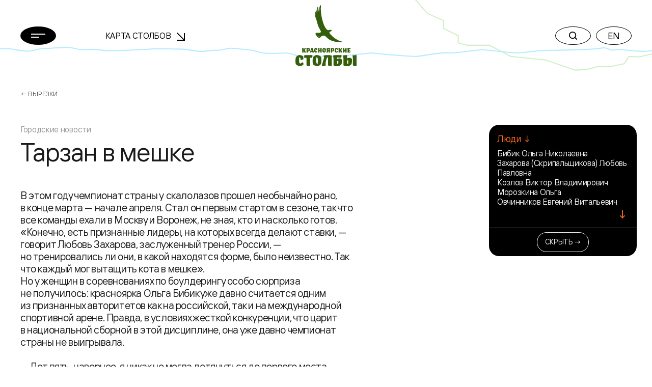

--- FILE ---
content_type: text/html; charset=UTF-8
request_url: https://stolby.ru/library/vyrezki/1virezka-2009-20090421-asp
body_size: 15565
content:
<!DOCTYPE html>
<html>

<head>
    <meta charset="UTF-8">
    <meta name="viewport" content="width=device-width,user-scalable=no,initial-scale=1,maximum-scale=1,minimum-scale=1">
    <meta http-equiv="X-UA-Compatible" content="ie=edge">
    <meta name="msapplication-config" content="https://stolby.ru/wp-content/themes/stolby/browserconfig.xml">
    <link rel="apple-touch-icon" sizes="180x180" href="https://stolby.ru/wp-content/themes/stolby/img/apple-touch-icon.png">
    <link rel="icon" type="image/png" sizes="32x32" href="https://stolby.ru/wp-content/themes/stolby/img/favicon-32x32.png">
    <link rel="icon" type="image/png" sizes="16x16" href="https://stolby.ru/wp-content/themes/stolby/img/favicon-16x16.png">
    <link rel="manifest" href="https://stolby.ru/wp-content/themes/stolby/site.webmanifest" crossorigin="use-credentials">
    <link rel="mask-icon" href="https://stolby.ru/wp-content/themes/stolby/img/safari-pinned-tab.svg" color="#ff6b16">
    <meta name="msapplication-TileColor" content="#ff6b16">
    <meta name="theme-color" content="#ffffff">
    <title>Красноярские Столбы</title>
    <link href="https://stolby.ru/wp-content/themes/stolby/scripts/core/noty/noty.css" rel="stylesheet">
    <link href="https://stolby.ru/wp-content/themes/stolby/aos.min.css" rel="stylesheet">
    <link href="https://stolby.ru/wp-content/themes/stolby/app.min.css" rel="stylesheet">
    <link href="https://stolby.ru/wp-content/themes/stolby/ext.min.css" rel="stylesheet">
    <link href="https://stolby.ru/wp-content/themes/stolby/lightgallery.min.css" rel="stylesheet" />
    <link href="https://stolby.ru/wp-content/themes/stolby/lg-video.min.css" rel="stylesheet" />
    <!-- Yandex.Metrika counter -->
    <script type="text/javascript">
        (function(m, e, t, r, i, k, a) {
            m[i] = m[i] || function() {
                (m[i].a = m[i].a || []).push(arguments)
            };
            m[i].l = 1 * new Date();
            k = e.createElement(t), a = e.getElementsByTagName(t)[0], k.async = 1, k.src = r, a.parentNode.insertBefore(k, a)
        })
        (window, document, "script", "https://mc.yandex.ru/metrika/tag.js", "ym");

        ym(86896107, "init", {
            clickmap: true,
            trackLinks: true,
            accurateTrackBounce: true,
            webvisor: true
        });
    </script>
    <noscript>
        <div><img src="https://mc.yandex.ru/watch/86896107" style="position:absolute; left:-9999px;" alt="" /></div>
    </noscript>
    <!-- /Yandex.Metrika counter -->
</head>

<body class="page_inner">
    <header class="header" data-aos="fade-down">
        <div class="header__content">
            <div class="container">
                <div class="row d-flex align-items-center">
                    <div class="col-3 col-md-2 col-xxl-1 header__menu">
                        <button class="menu-button btn-rounded btn-rounded_fill" data-popup-toggler data-target="#main-menu-popup">
                            <svg width="28" height="8" class="m0auto">
                                <use xlink:href="https://stolby.ru/wp-content/themes/stolby/img/svg-sprite.svg#icon-burger"></use>
                            </svg>
                        </button>
                    </div>
                    <div class="d-none d-md-flex col-3 me-md-5 me-xxl-0 ms-md-n5 ms-xxl-0 col-xxl-4 header__nav">
                        <div class="header-nav">
                            <a class="header-nav__link" href="/imap">Карта Столбов                                <span class="arrow"><svg width="16" height="16">
                                        <use xlink:href="https://stolby.ru/wp-content/themes/stolby/img/svg-sprite.svg#icon-arrow"></use>
                                    </svg></span>
                            </a>
                        </div>
                    </div>
                    <div class="col-6 col-md-2 header__logo">
                        <a class="d-none d-md-flex header-logo" href="/">
                            <svg width="120" height="120">
                                <use xlink:href="https://stolby.ru/wp-content/themes/stolby/img/svg-sprite.svg#icon-logo"></use>
                            </svg>
                        </a>
                        <a class="d-md-none header-logo" href="/">
                            <svg width="92" height="27">
                                <use xlink:href="https://stolby.ru/wp-content/themes/stolby/img/svg-sprite.svg#icon-logo-small"></use>
                            </svg>
                        </a>
                    </div>
                    <div class="col-3 col-md-5 header__actions">
                        <div class="header-actions d-flex justify-content-end">
                            <div class="header-actions__button me-md-2">
                                <button class="btn-rounded" data-popup-toggler data-target="#search-popup">
                                    <svg width="16" height="16" class="m0auto">
                                        <use xlink:href="https://stolby.ru/wp-content/themes/stolby/img/svg-sprite.svg#icon-search"></use>
                                    </svg>
                                </button>
                            </div>
                            <div class="d-none d-md-block header-actions__button">
                                                                    <a href="/en/"><button class="btn-rounded m0auto">EN</button></a>
                                                            </div>
                        </div>
                    </div>
                </div>
            </div>
        </div>
    </header><main>
    <section class="section mb-5">
        <div class="container">
            <div class="breadcrumbs">
                <a class="breadcrumbs__link" href="/category/library/vyrezki">← Вырезки</a>
            </div>
            <div class="row">
                <div class="col-11 col-md-9 col-xxl-10 order-1 order-md-0">
                    <div class="row">
                        <div class="order-0 col-2 d-none d-xxl-block">
                                                    </div>
                        <div class="col-12 order-1 order-md-1 col-md-9 col-xxl-7 offset-xxl-1">
                            <div class="literature-page__author">Городские новости</div>                            <div class="literature-page__title">
                                <h3>Тарзан в мешке</h3>
                            </div>
                            <div class="literature-page__content">
                                <div class="wysiwyg">
                                                                        <p>В этом году чемпионат страны у скалолазов прошел необычайно рано, в конце марта — начале апреля. Стал он первым стартом в сезоне, так что все команды ехали в Москву и Воронеж, не зная, кто и насколько готов. «Конечно, есть признанные лидеры, на которых всегда делают ставки, — говорит Любовь Захарова, заслуженный тренер России, — но тренировались ли они, в какой находятся форме, было неизвестно. Так что каждый мог вытащить кота в мешке».<br />
Но у женщин в соревнованиях по боулдерингу особо сюрприза не получилось: красноярка Ольга Бибик уже давно считается одним из признанных авторитетов как на российской, так и на международной спортивной арене. Правда, в условиях жесткой конкуренции, что царит в национальной сборной в этой дисциплине, она уже давно чемпионат страны не выигрывала.</p>
<p>— Лет пять, наверное, я никак не могла дотянуться до первого места, — рассказывает Ольга, — и в этот раз было очень приятно. Я была неплохо готова, но в целом на самих соревнованиях пришлось очень тяжело. С одной стороны, все регалии, завоеванные ранее, психологически давят, с другой — этот опыт помогает, особенно в финале, где главное — не запаниковать.</p>
<p>А запаниковать человеку с менее крепкими нервами было отчего. В преддверии финала восемь спортсменок находились на глазах у зрителей, и, по словам Бибик, ощущение множества взглядов, сосредоточенных на девушках, было не из приятных. К тому же, как назло, в этот момент в спортивный зал с высокими окнами заглянуло слепящее солнце. Ольга предложила организаторам увести их за скалодром.</p>
<p>— Если честно, я ожидала, что меня остальные поддержат, — негромко возмущается она, — ведь лучи мешали всем. Но они, как только услышали мои слова, сразу же сделали вид, что у них все в порядке! Я была несколько в шоке.<br />
Ольга сторицей отплатила соперницам, забравшись по коротким трассам боулдеринга на верхнюю ступеньку пьедестала почета. А впереди ее ожидало еще и лазание на трудность, к которому спортсменка готовилась более тщательно. К сожалению, до призовой тройки Бибик не дотянулась совсем немного и заняла четвертое место. Как она сама признается, не хватило практики на высоком скалодроме: такой, где могут тренироваться спортсмены высокого класса, в Красноярске есть только в фанпарке «Бобровый лог», но находится он на открытом воздухе, и заниматься там в зимнее время не представляется возможным.</p>
<p>— У нас есть хороший зал для боулдеринга, — рассказывает Ольга, — где мы пытаемся извращаться в лазании на трудность. Я нигде в Европе такого не видела, чтобы в маленьком зале высотой три метра имитировали лазание с нижней страховкой. Это просто смешно! То, что наши мальчики третий год подряд становятся чемпионами России в трудности, происходит вопреки всему. Просто у нас школа очень хорошая и тренеры, а что касается технической базы, то даже плакать хочется.</p>
<p>Под «третьим мальчиком» Ольга имела в виду Виктора Козлова, причем его чемпионство в лазании на трудность стало сюрпризом и для соперников, и для него самого. По словам двадцатилетнего скалолаза, основную ставку он делал на боулдеринг, к тому же перед стартом находился не в самой оптимальной форме и набрал ее только во время соревнований.</p>
<p>Но когда это случилось, то Виктор, в буквальном смысле слова, взорвал зал.</p>
<p>После квалификации он занимал лишь 15-е место, а в финал пробился уже с третьим результатом. Трасса была сложной и не совсем обычной. Как объяснила Любовь Захарова, украинский специалист, который ее готовил, спроектировал сложные места с боулдеринговым уклоном: «Там были перехваты, где требуется максимальная сила, а в лазании на трудность обычно упор делается на силовую выносливость. И получилось, что все участники добирались до очень коварного перегиба и оттуда срывались».</p>
<p>Пока соперники штурмовали трассу, Виктор находился в зоне изоляции, так как старт осуществлялся в обратном порядке занятым в полуфинале местам, и о том, что происходит, мог догадываться только по крикам зрителей. Когда подошла его очередь, то в месте, где все «теряли ноги», то есть, делая перехват, повисали на одних руках, он смог удержаться. В этом парню помог его нешуточный для скалолаза рост — 192 сантиметра.</p>
<p>— На каждом перехвате Витя кричал, просто как Тарзан, — вступает в разговор Ольга Бибик, — весь зал тоже кричал. Когда он перелез этот перегиб, где все попадали, мы заорали от восторга, потому что поняли, что он уже, как минимум, в призах, ведь оставалось еще два спортсмена. А он полез еще дальше! По-моему, никто так не заслужил этой победы, как Витя: он по восемь часов проводит в спортивном зале.</p>
<p>Еще одну медаль для красноярцев завоевал Сергей Терентьев: он стал вице-чемпионом в лазании на скорость. Как считает Любовь Павловна, три награды на чемпионате России, две из которых золотые, — это очень хороший результат.<br />
— Да, в 2007 году, когда чемпионат страны проходил в «Бобровом логу», у нас было значительно больше медалей, — говорит она. — А в 1999-м, тоже у себя в Красноярске, мы вообще только два призовых места отдали. Но когда соревнования проходят в другом городе, на чужом тренажере, это уже совсем другое дело.</p>
<p>Одновременно с распределением наград на внутрироссийском уровне проходил и отбор на чемпионат мира, который состоится в Китае с 30 июня по 5 июля. И от Красноярска в Поднебесную пробились семь человек: помимо победителей и призеров в этот список вошли: Евгений Овчинников, Любовь Шагина (лазание на трудность) и Ольга Морозкина (лазание на скорость). Также выступить на чемпионате мира может Татьяна Руйга как действующая чемпионка в скорости. Она, правда, в прошлом году объявила о завершении спортивной карьеры, но заслуженного права выйти на трассу отнять у нее никто не может.</p>
<p>Вряд ли кто поспорит, что регион, представленный на чемпионате мира в составе семи человек, имеет хорошие традиции в этом виде спорта. Однако сами скалолазы о своих успехах говорят с печальной улыбкой, ведь чтобы отправить такое количество спортсменов на соревнования в другую страну, нужны немалые средства.</p>
<p>— В сборную в среднем входят тридцать человек: по пять мужчин и женщин в каждой дисциплине, — рассказывает Захарова. — Бывает больше, если, например, по текущему рейтингу в эту пятерку не попал чемпион мира или обладатель Кубка мира, или меньше, если один спортсмен выступает в двух дисциплинах, как у нас в этом году Витя Козлов: на чемпионате мира он будет выступать в трудности и боулдеринге. Поездку в Китай финансируют только половине. Мне всеми правдами и неправдами удалось включить в это число по максимуму наших ребят — четверых. Я билась, как лев, плакала, стращала, что если Козлову не оплатят, то он вообще никуда не поедет. Один перелет до Китая сорок тысяч стоит.</p>
<p>При всей дороговизне поездок на соревнования финансирование красноярского скалолазания составляет всего 500 тысяч рублей в год. А в связи с кризисом спортсмены и тренеры ожидают, что и эту мизерную сумму могут урезать. Денег хватает только на дорожные расходы — и то на самые основные мероприятия: чемпионаты России и мира, первенство мира, пару учебно-тренировочных сборов перед ответственными стартами. Суточные и все остальные соревнования — за свои средства.</p>
<p>— Я очень хотела полететь на первый этап Кубка мира в Японию, — говорит Ольга Бибик, — он был сразу после чемпионата России. У меня просто сердце кровью обливалось, но это такая дорогостоящая поездка. Хотя если бы передо мной стояла задача выиграть общий зачет Кубка мира, я бы поехала. Продала бы машину — и поехала. Но сейчас такой мотивации нет: я однажды уже выиграла этот трофей, очень долго к нему стремясь, и сейчас уже успокоилась.</p>
<p>Не стоит рассчитывать и на спонсоров: в Красноярске, по словам Ольги, их просто нет, а ее европейские меценаты, которые помогали раньше, урезают свои расходы. Возможно, в будущем эта ситуация может улучшиться, когда скалолазание примут в олимпийскую семью. МОК (Международный олимпийский комитет) сейчас обращает пристальное внимание на юниорские соревнования в этом виде спорта, все туже закручиваются антидопинговые гайки. Кстати, на прошедшем чемпионате России впервые был проведен допинговый контроль! Развивается и программа соревнований: на чемпионате мира в Китае лазание на скорость будет разделено на два турнира — на трассах длиной в 10 и 15 метров. В качестве показательных выступлений скалолазание планируют представить в 2020 году.</p>
<p>— Только кажется, что этого времени долго ждать, — улыбается Любовь Захарова. — Очень хорошо помню, как, еще будучи спортсменкой, я только слышала, что где-то за границей проводятся соревнования, и все мечтали о том, чтобы когда-нибудь туда попасть. Когда нам впервые дали визы в 90-м году и мы выехали за пределы Союза, нас никто не воспринимал всерьез. Иностранцы видели, как мы брали на двадцать человек три номера, возили с собой кипятильники, выступали без скальных туфель, и удивленно спрашивали, как же мы собираемся их догонять. Но мы это сделали очень быстро.</p>
<p>Вполне возможно, что на Играх 2020 года выступит Семен Овчинников, сын Ольги Бибик и Евгения Овчинникова. «Я пару дней назад узнала, — смеется его мама, — что Сема на последних соревнованиях выполнил третий юношеский разряд. По-моему, это рекорд Гиннесса: ему на тот момент было шесть лет. Кстати, есть такой миф, что скалолазание — очень опасный вид спорта. Даже за страховку мы платим больше, чем другие спортсмены. Но на самом деле это не так». На вопрос, что бы вы сделали, если бы нашли миллион, и Ольга Бибик, и ее наставница Любовь Павловна отвечают одинаково: «Построили бы скальный тренажер». К сожалению, пока такой возможности не представляется. Красноярским «высотникам» только обещают, что в ледовом дворце установят скалодром такого размера, какой им необходим. Однако и сам ледовый дворец еще находится во все откладываемых проектах.</p>
<p>Городские новости 21.04.2009</p>                                </div>
                            </div>
                        </div>
                    </div>
                    <div class="row">
                                            </div>
                    <div class="row">
                        <div class="order-0 col-2 d-none d-xxl-block"></div>
                        <div class="col-12 order-1 order-md-1 col-md-9 col-xxl-7 offset-xxl-1">
                            <div class="literature-page__additions mb-3">
                                <div class="row">
                                    <div class="col-4 col-xxl-3">
                                        <div>Автор →</div>
                                    </div>
                                    <div class="col-7 col-xxl-4">
                                        <div>Городские новости</div>
                                    </div>
                                </div>
                            </div>
                        </div>
                    </div>
                    <div class="row">
                        <div class="col-12 col-xxl-7 offset-xxl-3">
                            <div class="article__footer mb-5 mb-md-7 mb-xxl-9">
                                <div class="article__footer-content justify-content-end">
                                    <div class="article__share">
                                        <div class="share">
                                            <div class="share__label">Поделиться:</div>
                                            <div class="share__links">
                                                <a class="share__link" href="https://vk.com/share.php?url=https://stolby.ru/library/vyrezki/1virezka-2009-20090421-asp" target="_blank">
                                                    <svg width="22" height="22">
                                                        <use xlink:href="https://stolby.ru/wp-content/themes/stolby/img/svg-sprite.svg#icon-vk"></use>
                                                    </svg>
                                                </a>
                                            </div>
                                        </div>
                                    </div>
                                </div>
                            </div>
                        </div>
                    </div>
                </div>
                <div class="col-12 order-0 order-md-2 col-md-3 col-xxl-2 sticky mb-4 mb-md-0 aside-widget-wrapper">
                    	                <div data-aside-widget-wrapper>
	                    <div class="aside-widget active" data-aside-widget>
	                        <div class="aside-widget__body">	                <div class="aside-group">
	                    <div class="aside-group__title">Люди ↓</div>
	                    <div class="aside-group__content">	                    <div class = "bl-aside-group__wrapper_link"><a href = "/lyudi/persons/bibik-olga-nikolaevna">Бибик Ольга Николаевна</a></div>	                    <div class = "bl-aside-group__wrapper_link"><a href = "/lyudi/persons/zaharova-skripalshhikova-lyubov-pavlovna">Захарова (Скрипальщикова) Любовь Павловна</a></div>	                    <div class = "bl-aside-group__wrapper_link"><a href = "/lyudi/persons/kozlov-viktor-vladimirovich">Козлов Виктор Владимирович</a></div>	                    <div class = "bl-aside-group__wrapper_link"><a href = "/lyudi/persons/morozkina-olga">Морозкина Ольга</a></div>	                    <div class = "bl-aside-group__wrapper_link"><a href = "/lyudi/persons/ovchinnikov-evgenij-vitalevich">Овчинников Евгений Витальевич</a></div><a class="linkHideContent">↓</a>
<div class="hidedContent">	                    <div class = "bl-aside-group__wrapper_link"><a href = "/lyudi/persons/rujga-tatyana-rudolfovna">Руйга Татьяна Рудольфовна</a></div>	                    <div class = "bl-aside-group__wrapper_link"><a href = "/lyudi/persons/terentev-sergej-aleksandrovich">Терентьев Сергей Александрович</a></div>	                    <div class = "bl-aside-group__wrapper_link"><a href = "/lyudi/persons/shagina-lyubov-vladimirovna">Шагина Любовь Владимировна</a></div></div>	                    </div>
	                </div>	                        </div>
	                        <div class="aside-widget__footer">
	                            <button class="btn btn-sm btn-outline-light" type="button" data-aside-widget-close>
	                                Скрыть →</button>
	                        </div>
	                    </div>
	                    <button class="btn btn-secondary aside-button" type="button" data-aside-widget-open>Блок ссылок ↗</button>
	                    </div>                                    </div>
            </div>
        </div>
    </section>
    <section class="section mb-5">
        <div class="container">
            <div class="row mb-md-10">
                <div class="col-10">
                                <h3 class="heading-dotted mb-3 mb-md-4">Другие записи</h3>
            <div class = "row">                <div class="col-12">
                    <div class="mb-4">
                        <div class="library-block">
                            <a class="library-block__title" href="/library/vyrezki/stolbist-19-03-asp">Вестник "Столбист". № 7 (19). Первое восхождение на Звездный</a>
                            <div class="library-block__text">ПАМЯТНЫЕ ДАТЫ Первое восхождение на Звездный Для истинных столбистов-романтиков понятие «Родные пенаты» простирается гораздо дальше Столбов. «Домашним» выездом считается посещение хребта Ергаки. Ниже мы публикуем воспоминания пионеров-покорителей, открывших для нас этот край скалистых гор Об «Ергаках» — изумительном крае скалистых хребтов и вершин нам, столбистам...</div>
                                                <div class="library-block__footer">
                        <a class="news-tag" href="/lyudi/persons/kuzema-yurij-georgij-prokopevich">Кузема Юрий (Георгий) Прокопьевич</a>
                    </div>
                        </div>
                    </div>
                    <div class="hr_dashed mb-3"></div>
                </div>                <div class="col-12">
                    <div class="mb-4">
                        <div class="library-block">
                            <a class="library-block__title" href="/library/vyrezki/%d0%ba-%d1%81%d0%b2%d0%be%d0%b8%d0%bc-%d1%8d%d0%b2%d0%b5%d1%80%d0%b5%d1%81%d1%82%d0%b0%d0%bc">К своим Эверестам</a>
                            <div class="library-block__text">В этот декабрьский вечер в конференц-зале гостиницы «Турист» собралась одна большая семья красноярских альпинистов. Встретились друг с другом и ветераны, на счету которых не один покоренный «семитысячник», и совсем молодые, которым еще предстоит штурмовать труднодоступные вершины. Для них альпинизм стал не просто спортом, увлечением, а потребностью, необходимостью в жизни... — Здесь...</div>
                                                <div class="library-block__footer">
                        <a class="news-tag" href="/lyudi/persons/ganczelevich-boris-yakovlevich">Ганцелевич Борис Яковлевич</a>
                    </div>
                        </div>
                    </div>
                    <div class="hr_dashed mb-3"></div>
                </div>                <div class="col-12">
                    <div class="mb-4">
                        <div class="library-block">
                            <a class="library-block__title" href="/library/vyrezki/stolbist-16-04-asp">Вестник "Столбист". № 4 (16). Кто они – столбисты?</a>
                            <div class="library-block__text">СТОЛБЫ: БАЙКИ Об этом можно рассказывать бесконечно. Мы продолжаем публикацию серии баек, рассказывающих о ТУРИЗМЕ, АЛЬПИНИЗМЕ, СТОЛБИЗМЕ, ИЗБИЗМЕ... Николай ЗАХАРОВ Зачем мы ходим в горы? Терпим лишения на восхождениях? Затем, что бы встретив в городской суете напарника, приятно было вместе выпить пиво и поговорить. Владимир АНДРЕЕВ...</div>
                                                <div class="library-block__footer">
                        <a class="news-tag" href="/lyudi/persons/burmak-ulyana-yulya-viktorovna">Бурмак Ульяна (Юля) Викторовна</a>
                    </div>
                        </div>
                    </div>
                    <div class="hr_dashed mb-3"></div>
                </div>                <div class="col-12">
                    <div class="mb-4">
                        <div class="library-block">
                            <a class="library-block__title" href="/library/vyrezki/stolbist-10-01-asp">Вестник "Столбист". № 10. Избе "Голубка" - 25 лет!</a>
                            <div class="library-block__text">7 ноября у «Голубки» юбилей В «Голубке» воспитался и закалился первый красноярец, взошедший на Эверест (1992) В. Захаров. В «Голубке» взращен В. Коханов — знаменитый путешественник, покоривший Эверест (1996) и пересекший Северный Ледовитый Океан (1998) на лыжах. В «Голубке» выросла целая плеяда чемпионов Советского Союза и России по альпинизму: Е. Бакалейников, С. Баякин, А. Кузнецов, Н....</div>
                                                <div class="library-block__footer">
                        <a class="news-tag" href="/lyudi/persons/bayakin-sergej-gennadevich">Баякин Сергей Геннадьевич</a>
                    </div>
                        </div>
                    </div>
                    
                </div>            </div>                </div>
            </div>
        </div>
    </section>
</main>
<footer class="footer pb-4 pt-5 pt-xxl-6 pb-xxl-5">
    <div class="footer__top pb-6">
        <div class="container">
            <div class="row">
                <div class="col-12 col-md-6 col-xxl-8 mb-5 mb-md-0">
                    <div class="row">
                                        <div class="col-6 mb-5 col-xxl-3 mb-xxl-0">
                    <div class="nav-footer">						<div class="nav-footer__title">О столбах</div>                        <div class="nav-footer__list">                            <a class="nav-footer__link"  href="/filosofiya-i-mentalitet">Философия и менталитет</a>                            <a class="nav-footer__link"  href="/tipichnyj-stolbist">Типичный столбист</a>                            <a class="nav-footer__link"  href="/category/mediateka">Медиатека</a>                            <a class="nav-footer__link"  href="/category/library">Библиотека</a>                            <a class="nav-footer__link"  href="/sport">Спорт</a>                            <a class="nav-footer__link" target = '_blank' href="https://kras-stolby.ru/">Национальный парк ↗</a>                        </div>                    </div>
                </div>                <div class="col-6 col-xxl-3">
                    <div class="nav-footer">						<div class="nav-footer__title">Пресс центр</div>                        <div class="nav-footer__list">                            <a class="nav-footer__link"  href="/category/news">Новости</a>                            <a class="nav-footer__link"  href="/category/articles">Статьи</a>                        </div>                    </div>
                </div>                <div class="col-6 col-xxl-3">
                    <div class="nav-footer">						<div class="nav-footer__title">Скалы</div>                        <div class="nav-footer__list">                            <a class="nav-footer__link"  href="/imap">Карта Столбов</a>                            <a class="nav-footer__link"  href="/category/skalnye-obekty">Скальные объекты</a>                            <a class="nav-footer__link"  href="/category/marshruty">Маршруты</a>                        </div>                    </div>
                </div>                <div class="col-6 col-xxl-3">
                    <div class="nav-footer">                    	<a class="nav-footer__title mb-3 mb-xxl-6" href="/history">История</a>                    	<a class="nav-footer__title mb-3 mb-xxl-6" href="/category/lyudi/persons">Люди</a>                    	<a class="nav-footer__title mb-3 mb-xxl-6" href="/contacts">Контакты</a>                    </div>
                </div>                    </div>
                </div>
                <div class="col-12 col-md-6 col-xxl-4 mt-xxl-n2">
                    <div class="d-flex align-items-md-end flex-column">
                        <div class="mb-2">
                            <div class="socials">
                                <a class="socials__item socials__item_white" target="_blank" href="https://vk.com/stolby">
                                    <span class="d-none d-md-inline-flex"><svg width="20" height="20">
                                            <use xlink:href="https://stolby.ru/wp-content/themes/stolby/img/svg-sprite.svg#icon-vk"></use>
                                        </svg></span><span class="d-inline-flex d-md-none"><svg width="20" height="20">
                                            <use xlink:href="https://stolby.ru/wp-content/themes/stolby/img/svg-sprite.svg#icon-vk-outline"></use>
                                        </svg></span>
                                </a>
                            </div>
                        </div>
                        <form class="subscription-form mb-3 mb-md-4" target="_self" method="post" action="/wp-admin/admin-post.php?action=mailpoet_subscription_form" id="form_subscribe" onsubmit="return _App.send_sub();">
                            <label class="subscription-form__label">Подписка на новости</label>
                            <input type="hidden" name="data[form_id]" value="1">
                            <input type="hidden" name="data[email]" value="">
                            <input type="hidden" name="token" value="6b7c49f28b">
                            <input type="hidden" name="api_version" value="v1">
                            <input type="hidden" name="endpoint" value="subscribers">
                            <input type="hidden" name="mailpoet_method" value="subscribe">
                            <input type="hidden" name="action" value="mailpoet">
                            <div class="subscription-form__wrapper">
                                <input class="subscription-form__input" name="data[form_field_NmRhOWUxMDMyY2EwX2VtYWls]" required placeholder="Ваша эл. почта" type="email">
                                <button class="subscription-form__button" type="submit">
                                    <svg width="18" height="24">
                                        <use xlink:href="https://stolby.ru/wp-content/themes/stolby/img/svg-sprite.svg#icon-arrow-right"></use>
                                    </svg>
                                </button>
                            </div>
                        </form>
                        <button class="btn btn-outline-grey" type="button" data-aside-popup-open>Обратная связь                        </button>
                    </div>
                </div>
            </div>
        </div>
        <div class="footer__decoration">
            <div class="container">
                <div class="row copywrite__footer">
                    <div class="col-12 col-md-6 col-xxl-8 mb-5 mb-md-0">Предыдущая версия сайта <a href="http://old.stolby.ru/" target="_blank">old.stolby.ru</a></div>
                </div>
            </div>
        </div>
    </div>
    <div class="footer__bottom pt-3 pt-xxl-5 pb-1 pt-xxl-6">
        <div class="container">
            <div class="row">
                <div class="col-12 col-md-4">
                    <div class="copywrite copywrite__footer">© 2025 МОО «Объединение Столбистов»</div>
                </div>
                <div class="col-12 col-md-4 mb-5 mb-md-0">
                    <a class="footer-external" href="/ispolzovanie-materialov-sajta"><span class="animated-underline">Использование материалов сайта</span>
                        ↗</a>
                </div>
                <div class="col-12 col-md-4">
                    <div class="d-flex justify-content-md-end">
                        <a class="copywrite copywrite__footer">by Proektmarketing+1</a>
                    </div>
                </div>
            </div>
        </div>
    </div>
</footer>
<div class="modal-popup modal-popup_gray" id="main-menu-popup">
    <div class="modal-popup__body">
        <div class="container">
            <div class="row">
                                <div class="col-12 col-md-6 col-xxl-3 mb-5 mb-xxl-0">
                    <div class="menu-nav">						<div class="menu-nav__title">О столбах</div>                            <a class="menu-nav__link"  href="/filosofiya-i-mentalitet">Философия и менталитет</a>                            <a class="menu-nav__link"  href="/tipichnyj-stolbist">Типичный столбист</a>                            <a class="menu-nav__link"  href="/category/mediateka">Медиатека</a>                            <a class="menu-nav__link"  href="/category/library">Библиотека</a>                            <a class="menu-nav__link"  href="/sport">Спорт</a>                            <a class="menu-nav__link" target = '_blank' href="https://kras-stolby.ru/">Национальный парк ↗</a>                    </div>
                </div>                <div class="col-12 col-md-6 col-xxl-3 mb-5 mb-xxl-0">
                    <div class="menu-nav">						<div class="menu-nav__title">Пресс центр</div>                            <a class="menu-nav__link"  href="/category/news">Новости</a>                            <a class="menu-nav__link"  href="/category/articles">Статьи</a>                    </div>
                </div>                <div class="col-12 col-md-6 col-xxl-3 mb-5 mb-xxl-0">
                    <div class="menu-nav">						<div class="menu-nav__title">Скалы</div>                            <a class="menu-nav__link"  href="/imap">Карта Столбов</a>                            <a class="menu-nav__link"  href="/category/skalnye-obekty">Скальные объекты</a>                            <a class="menu-nav__link"  href="/category/marshruty">Маршруты</a>                    </div>
                </div>                <div class="col-12 col-md-6 col-xxl-3 mb-5 mb-xxl-0">
                    <div class="menu-nav">                    	<a class="menu-nav__title menu-nav__title_in-list" href="/history">История</a>                    	<a class="menu-nav__title menu-nav__title_in-list" href="/category/lyudi/persons">Люди</a>                    	<a class="menu-nav__title menu-nav__title_in-list" href="/contacts">Контакты</a>                    </div>
                </div>            </div>
        </div>
    </div>
    <div class="modal-popup__footer">
        <div class="container">
            <div class="row align-items-end">
                <div class="col-12 col-md-6 mb-5 mb-md-0">
                    <div class="copywrite">© 2025 МОО «Объединение Столбистов»</div>
                </div>
                <div class="col-12 col-md-6">
                    <div class="d-flex justify-content-md-end">
                        <div class="socials">
                            <a class="socials__item" target="_blank" href="https://vk.com/stolby">
                                <svg width="20" height="20">
                                    <use xlink:href="https://stolby.ru/wp-content/themes/stolby/img/svg-sprite.svg#icon-vk"></use>
                                </svg>
                            </a>
                        </div>
                        <div class="header-actions__button el--version__btn">
                                                            <a href="/en/"><button class="btn-rounded m0auto">EN</button></a>
                                                    </div>
                    </div>
                </div>
            </div>
        </div>
    </div>
</div>
<div class="modal-popup modal-popup_with-lines" id="search-popup">

    <div class="modal-popup__body">
        <form action="/" method="GET">
            <div class="container">
                <div class="search-widget">
                    <div class="search-widget__wrapper">
                        <input class="search-widget__input search-widget__input_default" placeholder="Что ищем?" value="" type="text" name="s">
                        <input class="search-widget__input search-widget__input_placeholder" placeholder="" type="text">
                        <button class="btn-rounded btn-rounded_black btn-rounded_fill search-widget__button" type="submit">Найти</button>
                    </div>
                    <div class="search-widget__result-list">
                        <a class="search-widget__link" href="#">столбы Красноярск</a>
                    </div>
                </div>
            </div>
        </form>
    </div>

    <div class="modal-popup__footer">
        <div class="container">
            <div class="row">
                <div class="col-12">
                    <div class="text-center copywrite">© 2025 МОО «Объединение Столбистов»</div>
                </div>
            </div>
        </div>
    </div>
</div>
<div class="audio-player-widget-popup">
    <div class="audio-player-widget">
        <div class="audio-player-widget__progress" data-audio-player-progress-bar>
            <div class="audio-player-widget__progress-current" data-audio-player-progress-bar-current></div>
        </div>
        <div class="audio-player-widget__controls">
            <button class="audio-player-widget__button audio-player-widget__button_small" type="button" data-audio-player-widget-prev>
                <svg width="40" height="40">
                    <use xlink:href="https://stolby.ru/wp-content/themes/stolby/img/svg-sprite.svg#icon-rewind-left"></use>
                </svg>
            </button>
            <button class="audio-player-widget__button" type="button" data-audio-player-widget-play>
                <div class="audio-player-widget__play-icon">
                    <svg width="44" height="44">
                        <use xlink:href="https://stolby.ru/wp-content/themes/stolby/img/svg-sprite.svg#icon-audio-player-play"></use>
                    </svg>
                </div>
                <div class="audio-player-widget__stop-icon">
                    <svg width="44" height="44">
                        <use xlink:href="https://stolby.ru/wp-content/themes/stolby/img/svg-sprite.svg#icon-audio-player-pause"></use>
                    </svg>
                </div>
            </button>
            <button class="audio-player-widget__button audio-player-widget__button_small" type="button" data-audio-player-widget-next>
                <svg width="40" height="40">
                    <use xlink:href="https://stolby.ru/wp-content/themes/stolby/img/svg-sprite.svg#icon-rewind-right"></use>
                </svg>
            </button>
        </div>
        <div class="audio-player-widget__info">
            <div class="audio-player-widget__name" data-audio-player-widget-name></div>
            <div class="audio-player-widget__album" data-audio-player-widget-album></div>
        </div>
        <div class="audio-player-widget__text">
            <a class="btn btn-rounded btn-rounded_grey35" href="#" data-audio-player-widget-text>
                <svg width="12" height="17">
                    <use xlink:href="https://stolby.ru/wp-content/themes/stolby/img/svg-sprite.svg#icon-audio-player-file"></use>
                </svg>
            </a>
        </div>
        <div class="audio-player-widget__download">
            <a class="btn btn-rounded btn-rounded_grey60 btn-rounded_fill" href="#" download target="_blank" data-audio-player-widget-download>
                <svg width="22" height="19">
                    <use xlink:href="https://stolby.ru/wp-content/themes/stolby/img/svg-sprite.svg#icon-audio-player-download"></use>
                </svg>
            </a>
        </div>
        <audio class="audio-player-widget__audio" data-audio-player-widget-source>
            <source src="">
        </audio>
    </div>
</div>
<div class="aside-popup">
    <div class="aside-popup__inner">
        <div class="aside-popup__container">
            <button class="btn btn-rounded btn-rounded_black btn-rounded_fill aside-popup__close" type="button" data-aside-popup-close>
                <svg width="18" height="18">
                    <use xlink:href="https://stolby.ru/wp-content/themes/stolby/img/svg-sprite.svg#icon-close"></use>
                </svg>
            </button>
            <div class="aside-popup__header">
                <div class="aside-popup__title">Обратная связь</div>
            </div>
            <div style="display:none;">
                <div class="wpforms-container wpforms-container-full" id="wpforms-26735"><form id="wpforms-form-26735" class="wpforms-validate wpforms-form wpforms-ajax-form" data-formid="26735" method="post" enctype="multipart/form-data" action="/library/vyrezki/1virezka-2009-20090421-asp" data-token="8fe774f720d644b1f85069a21bcdd971"><noscript class="wpforms-error-noscript">Для заполнения данной формы включите JavaScript в браузере.</noscript><div class="wpforms-field-container"><div id="wpforms-26735-field_1-container" class="wpforms-field wpforms-field-text" data-field-id="1"><label class="wpforms-field-label" for="wpforms-26735-field_1">Ваше имя <span class="wpforms-required-label">*</span></label><input type="text" id="wpforms-26735-field_1" class="wpforms-field-medium wpforms-field-required" name="wpforms[fields][1]" required></div><div id="wpforms-26735-field_2-container" class="wpforms-field wpforms-field-text" data-field-id="2"><label class="wpforms-field-label" for="wpforms-26735-field_2">Эл. почта <span class="wpforms-required-label">*</span></label><input type="text" id="wpforms-26735-field_2" class="wpforms-field-medium wpforms-field-required" name="wpforms[fields][2]" required></div><div id="wpforms-26735-field_3-container" class="wpforms-field wpforms-field-text" data-field-id="3"><label class="wpforms-field-label" for="wpforms-26735-field_3">Телефон</label><input type="text" id="wpforms-26735-field_3" class="wpforms-field-medium" name="wpforms[fields][3]" ></div><div id="wpforms-26735-field_4-container" class="wpforms-field wpforms-field-textarea" data-field-id="4"><label class="wpforms-field-label" for="wpforms-26735-field_4">Сообщение <span class="wpforms-required-label">*</span></label><textarea id="wpforms-26735-field_4" class="wpforms-field-medium wpforms-field-required" name="wpforms[fields][4]" required></textarea></div></div><div class="wpforms-submit-container" ><input type="hidden" name="wpforms[id]" value="26735"><input type="hidden" name="wpforms[author]" value="0"><input type="hidden" name="wpforms[post_id]" value="16125"><button type="submit" name="wpforms[submit]" class="wpforms-submit " id="wpforms-submit-26735" value="wpforms-submit" aria-live="assertive" data-alt-text="Отправка..." data-submit-text="Отправить">Отправить</button><img src="https://stolby.ru/wp-content/plugins/wpforms/assets/images/submit-spin.svg" class="wpforms-submit-spinner" style="display: none;" width="26" height="26" alt=""></div></form></div>  <!-- .wpforms-container -->            </div>
            <form id="wpforms-form" class="wpforms-validate wpforms-form wpforms-ajax-form" data-formid="26735" method="post" enctype="multipart/form-data" action="/" data-token="16a595a98ac299ae4c11169814a263d6" onsubmit="return _App.send_feedback();">
                <noscript class="wpforms-error-noscript">Пожалуйста, включите JavaScript в вашем браузере для заполнения данной формы.</noscript>
                <div class="aside-popup__body">
                    <div class="feedback-form">
                        <div class="feedback-form__title">Здесь Вы можете задать интересующие вас вопросы</div>
                        <div class="mb-2">
                            <div class="input-control" id="wpforms-26735-field_1-container" data-field-id="1">
                                <input class="input-control__input" placeholder="" id="wpforms-26735-field_1" name="wpforms[fields][1]" required="" type="text">
                                <label class="input-control__label" for="wpforms-26735-field_1">Ваше имя</label>
                            </div>
                        </div>
                        <div class="mb-2">
                            <div class="input-control" id="wpforms-26735-field_2-container" data-field-id="2">
                                <input class="input-control__input" placeholder="" id="wpforms-26735-field_2" name="wpforms[fields][2]" required="" type="email">
                                <label class="input-control__label" for="wpforms-26735-field_2">Эл. почта</label>
                            </div>
                        </div>
                        <div class="mb-2">
                            <div class="input-control" id="wpforms-26735-field_3-container" data-field-id="3">
                                <input class="input-control__input" placeholder="" id="wpforms-26735-field_3" name="wpforms[fields][3]" type="tel">
                                <label class="input-control__label" for="wpforms-26735-field_3">Телефон</label>
                            </div>
                        </div>
                        <div class="mb-2">
                            <div class="input-control" id="wpforms-26735-field_4-container" data-field-id="4">
                                <textarea class="input-control__input" id="wpforms-26735-field_4" name="wpforms[fields][4]" required="" rows="4"></textarea>
                                <label class="input-control__label" for="wpforms-26735-field_4">Сообщение</label>
                            </div>
                        </div>
                    </div>
                </div>
                <div class="aside-popup__footer wpforms-submit-container">
                    <input type="hidden" name="wpforms[id]" value="26735">
                    <input type="hidden" name="wpforms[nonce]" value="264fa37256">
                    <input type="hidden" name="wpforms[author]" value="0">
                    <input type="hidden" name="wpforms[submit]" value="wpforms-submit">
                    <input type="hidden" name="wpforms[token]" value="16a595a98ac299ae4c11169814a263d6">
                    <input type="hidden" name="action" value="wpforms_submit">
                    <input type="hidden" name="page_url" value="http://stolb.6171.ru/">
                    <div class="form-agreement mb-3">* Нажимая на кнопку, вы даёте согласие на обработку ваших персональных данных и принимаете Пользовательское соглашение.</div>
                    <div>
                        <button type="submit" name="wpforms[submit]" id="wpforms-submit-26735" data-alt-text="Отправка..." data-submit-text="Отправить" aria-live="assertive" value="wpforms-submit" class="el-feedback--send_btn btn btn-secondary btn-xxl w-100">Отправить ↘</button>
                    </div>
                </div>
            </form>
        </div>
    </div>
    <div class="aside-popup__backdrop" data-aside-popup-backdrop></div>
</div>
<button type="button" class="scroll-up">
    <svg width="20" height="26" viewBox="0 0 20 26" fill="none" xmlns="http://www.w3.org/2000/svg">
        <path d="M10.0625 25.999L10.0625 2.12646" stroke="currentColor" stroke-width="2" />
        <path d="M19 11L10.0625 2.00098L1 11" stroke="currentColor" stroke-width="2" />
    </svg>
</button>
<template id="tp-language" data-tp-language="ru_RU"></template><script type="speculationrules">
{"prefetch":[{"source":"document","where":{"and":[{"href_matches":"\/*"},{"not":{"href_matches":["\/wp-*.php","\/wp-admin\/*","\/wp-content\/uploads\/*","\/wp-content\/*","\/wp-content\/plugins\/*","\/wp-content\/themes\/stolby\/*","\/*\\?(.+)"]}},{"not":{"selector_matches":"a[rel~=\"nofollow\"]"}},{"not":{"selector_matches":".no-prefetch, .no-prefetch a"}}]},"eagerness":"conservative"}]}
</script>
<link rel='stylesheet' id='wpforms-smart-phone-field-css' href='https://stolby.ru/wp-content/plugins/wpforms/pro/assets/css/vendor/intl-tel-input.min.css?ver=17.0.3' type='text/css' media='all' />
<link rel='stylesheet' id='wpforms-full-css' href='https://stolby.ru/wp-content/plugins/wpforms/assets/css/wpforms-full.css?ver=1.6.2.2' type='text/css' media='all' />
<script type="text/javascript" src="https://stolby.ru/wp-includes/js/jquery/jquery.min.js?ver=3.7.1" id="jquery-core-js"></script>
<script type="text/javascript" src="https://stolby.ru/wp-includes/js/jquery/jquery-migrate.min.js?ver=3.4.1" id="jquery-migrate-js"></script>
<script type="text/javascript" src="https://stolby.ru/wp-content/plugins/wpforms/pro/assets/js/vendor/jquery.intl-tel-input.min.js?ver=17.0.3" id="wpforms-smart-phone-field-js"></script>
<script type="text/javascript" src="https://stolby.ru/wp-content/plugins/wpforms/assets/js/jquery.validate.min.js?ver=1.19.0" id="wpforms-validation-js"></script>
<script type="text/javascript" src="https://stolby.ru/wp-content/plugins/wpforms/assets/js/wpforms.js?ver=1.6.2.2" id="wpforms-js"></script>
<script type='text/javascript'>
/* <![CDATA[ */
var wpforms_settings = {"val_required":"\u041e\u0431\u044f\u0437\u0430\u0442\u0435\u043b\u044c\u043d\u043e\u0435 \u043f\u043e\u043b\u0435.","val_url":"Please enter a valid URL.","val_email":"\u0412\u0432\u0435\u0434\u0438\u0442\u0435 \u0434\u043e\u043f\u0443\u0441\u0442\u0438\u043c\u044b\u0439 \u0430\u0434\u0440\u0435\u0441 \u044d\u043b. \u043f\u043e\u0447\u0442\u044b.","val_email_suggestion":"Did you mean {suggestion}?","val_email_suggestion_title":"\u041d\u0430\u0436\u043c\u0438\u0442\u0435, \u0447\u0442\u043e\u0431\u044b \u043f\u0440\u0438\u043d\u044f\u0442\u044c \u044d\u0442\u043e \u0443\u0441\u043b\u043e\u0432\u0438\u0435.","val_number":"\u0412\u0432\u0435\u0434\u0438\u0442\u0435 \u043a\u043e\u0440\u0440\u0435\u043a\u0442\u043d\u043e\u0435 \u0447\u0438\u0441\u043b\u043e.","val_confirm":"\u0417\u043d\u0430\u0447\u0435\u043d\u0438\u044f \u043f\u043e\u043b\u0435\u0439 \u043d\u0435 \u0441\u043e\u0432\u043f\u0430\u0434\u0430\u044e\u0442.","val_fileextension":"File type is not allowed.","val_filesize":"File exceeds max size allowed. File was not uploaded.","val_time12h":"Please enter time in 12-hour AM\/PM format (eg 8:45 AM).","val_time24h":"Please enter time in 24-hour format (eg 22:45).","val_requiredpayment":"\u0422\u0440\u0435\u0431\u0443\u0435\u0442\u0441\u044f \u043e\u043f\u043b\u0430\u0442\u0430.","val_creditcard":"\u0423\u043a\u0430\u0436\u0438\u0442\u0435 \u0434\u0435\u0439\u0441\u0442\u0432\u0438\u0442\u0435\u043b\u044c\u043d\u044b\u0439 \u043d\u043e\u043c\u0435\u0440 \u043a\u0430\u0440\u0442\u044b.","val_post_max_size":"The total size of the selected files {totalSize} Mb exceeds the allowed limit {maxSize} Mb.","val_checklimit":"\u0412\u044b \u043f\u0440\u0435\u0432\u044b\u0441\u0438\u043b\u0438 \u043a\u043e\u043b\u0438\u0447\u0435\u0441\u0442\u0432\u043e \u0432\u044b\u0431\u0440\u0430\u043d\u043d\u044b\u0445 \u0432\u0430\u0440\u0438\u0430\u043d\u0442\u043e\u0432: {#}.","val_limit_characters":"{count} of {limit} max characters.","val_limit_words":"{count} of {limit} max words.","val_recaptcha_fail_msg":"\u041e\u0448\u0438\u0431\u043a\u0430 \u043f\u0440\u043e\u0432\u0435\u0440\u043a\u0438 Google reCAPTCHA, \u043f\u043e\u0432\u0442\u043e\u0440\u0438\u0442\u0435 \u043f\u043e\u043f\u044b\u0442\u043a\u0443 \u043f\u043e\u0437\u0436\u0435.","val_empty_blanks":"\u0417\u0430\u043f\u043e\u043b\u043d\u0438\u0442\u0435 \u043f\u0440\u043e\u043f\u0443\u0449\u0435\u043d\u043d\u044b\u0435 \u043f\u043e\u043b\u044f.","post_max_size":"524288000","uuid_cookie":"1","locale":"ru","wpforms_plugin_url":"https:\/\/stolby.ru\/wp-content\/plugins\/wpforms\/","gdpr":"","ajaxurl":"https:\/\/stolby.ru\/wp-admin\/admin-ajax.php","mailcheck_enabled":"1","mailcheck_domains":[],"mailcheck_toplevel_domains":["dev"],"currency_code":"USD","currency_thousands":",","currency_decimal":".","currency_symbol":"$","currency_symbol_pos":"left","val_phone":"\u0412\u0432\u0435\u0434\u0438\u0442\u0435 \u043f\u0440\u0430\u0432\u0438\u043b\u044c\u043d\u044b\u0439 \u043d\u043e\u043c\u0435\u0440 \u0442\u0435\u043b\u0435\u0444\u043e\u043d\u0430."}
/* ]]> */
</script>
<script defer="defer" src="https://stolby.ru/wp-content/themes/stolby/js/lazysizes.min.js"></script>
<script type="text/javascript" src="https://stolby.ru/wp-content/themes/stolby/scripts/lib/bootstrap.min.js"></script>
<script type="text/javascript" src="https://stolby.ru/wp-content/themes/stolby/scripts/lib/inputmask.min.js"></script>
<script type="text/javascript" src="https://stolby.ru/wp-content/themes/stolby/scripts/lib/jquery.min.js"></script>
<script type="text/javascript" src="https://stolby.ru/wp-content/themes/stolby/scripts/lib/svg4everybody.min.js"></script>
<script type="text/javascript" src="https://stolby.ru/wp-content/themes/stolby/scripts/lib/swiper-bundle.min.js"></script>
<script type="text/javascript" src="https://stolby.ru/wp-content/themes/stolby/scripts/lib/sticky-sidebar.min.js"></script>
<script type="text/javascript" src="https://stolby.ru/wp-content/themes/stolby/scripts/lib/aos.js"></script>
<script type="text/javascript" src="https://stolby.ru/wp-content/themes/stolby/scripts/components/aside-popups.min.js"></script>
<script type="text/javascript" src="https://stolby.ru/wp-content/themes/stolby/scripts/components/aside-widget.min.js"></script>
<script type="text/javascript" src="https://stolby.ru/wp-content/themes/stolby/scripts/components/audio-player-widget.min.js"></script>
<script type="text/javascript" src="https://stolby.ru/wp-content/themes/stolby/scripts/components/exspand-block.min.js"></script>
<script type="text/javascript" src="https://stolby.ru/wp-content/themes/stolby/scripts/components/input-control.min.js"></script>
<script type="text/javascript" src="https://stolby.ru/wp-content/themes/stolby/scripts/components/page-scrolled.min.js"></script>
<script type="text/javascript" src="https://stolby.ru/wp-content/themes/stolby/scripts/components/popups.min.js"></script>
<script type="text/javascript" src="https://stolby.ru/wp-content/themes/stolby/scripts/components/search-widget.min.js"></script>
<script type="text/javascript" src="https://stolby.ru/wp-content/themes/stolby/scripts/components/map-aside.min.js"></script>
<script type="text/javascript" src="https://stolby.ru/wp-content/themes/stolby/scripts/components/custom-select.min.js"></script>
<script type="text/javascript" src="https://stolby.ru/wp-content/themes/stolby/scripts/core/noty/noty.min.js"></script>
<script type="text/javascript" src="https://stolby.ru/wp-content/themes/stolby/scripts/core/core.min.js"></script>
<script type="text/javascript" src="https://stolby.ru/wp-content/themes/stolby/scripts/core/error.min.js"></script>
<script type="text/javascript" src="https://stolby.ru/wp-content/themes/stolby/scripts/loadingoverlay.min.js"></script>
<script type="text/javascript" src="https://stolby.ru/wp-content/themes/stolby/scripts/loadingoverlay_progress.min.js"></script>
<script type="text/javascript" src="https://stolby.ru/wp-content/themes/stolby/scripts/lightgallery.min.js"></script>
<script type="text/javascript" src="https://stolby.ru/wp-content/themes/stolby/scripts/lg-video.min.js"></script>
<script type="text/javascript" src="https://stolby.ru/wp-content/themes/stolby/scripts/lg-video.umd.min.js"></script>
<script type="text/javascript" src="https://stolby.ru/wp-content/themes/stolby/scripts/scripts.min.js"></script>
<script type="text/javascript" src="https://stolby.ru/wp-content/themes/stolby/scripts/ext.min.js"></script>
</body>

</html>

--- FILE ---
content_type: text/css
request_url: https://stolby.ru/wp-content/themes/stolby/ext.min.css
body_size: 952
content:
.bl-aside-group__wrapper_link a{color:#f2f2f2}.article-block__header .news-block__tag{margin-right:10px}.bl-alert__notice--wrapper{display:block;background:#000;text-align:center;padding:15px 30px;box-sizing:border-box;font-size:18px;line-height:22px;font-weight:400;margin:0;color:#fff}.bl-alert__notice--wrapper a{color:#ff6b16}.bl-alert__notice--wrapper span{color:#fff;position:absolute;right:4%;top:26px;cursor:pointer}@media(max-width:767.98px){.bl-alert__notice--wrapper span{top:10px}}@media(max-width:767.98px){.bl-alert__notice--wrapper{margin:-16px 0 0 0}}.page_inner .bl-alert__notice--wrapper{display:none;margin:0;padding:0;font-size:0;opacity:0;height:0}.literature-page__image img{object-fit:cover}.wysiwyg img.alignleft{text-align:right !important;float:left !important;margin:1rem 1rem 1rem 1rem}.wysiwyg img.alignright{text-align:left !important;float:right !important;margin:1rem 1rem 1rem 1rem}@media(max-width:767.98px){.bl-alert__notice--wrapper{font-size:16px}}.search-categories__item.active{background-color:#000;color:#fff}.news-tag:hover{background-color:#595959 !important}.history-line{width:93px !important}.el-cutter-6{width:6px}.bl-aside-group__wrapper_link a:hover{color:#d9d9d9}.audio-player__text{visibility:hidden}.audio-player:hover .audio-player__text{visibility:visible}.placemark_layout_container{position:relative;font-size:14px;color:#fff;text-align:center;width:100px;height:50px;left:-36px;top:-28px}.placemark_layout_container.with_m{top:-55px !important}.placemark_icon,.placemark_icon_ss{width:30px;height:30px;background-size:100%;margin:0 auto}.placemark_icon_a{width:30px;height:57px;background-size:100%;margin:0 auto}.placemark_text{position:relative;width:100px;top:3px;line-height:14px;font-weight:200}.placemark_icon.cat_15{background-image:url("/wp-content/themes/stolby/img/icon_map/15.svg")}.placemark_icon_a.cat_15{background-image:url("/wp-content/themes/stolby/img/icon_map/15-active.svg")}.placemark_icon_ss.cat_15{background-image:url("/wp-content/themes/stolby/img/icon_map/15-hover.svg")}.placemark_icon.cat_16{background-image:url("/wp-content/themes/stolby/img/icon_map/16.svg")}.placemark_icon_a.cat_16{background-image:url("/wp-content/themes/stolby/img/icon_map/16-active.svg")}.placemark_icon_ss.cat_16{background-image:url("/wp-content/themes/stolby/img/icon_map/16-hover.svg")}.placemark_icon.cat_17{background-image:url("/wp-content/themes/stolby/img/icon_map/17.svg")}.placemark_icon_a.cat_17{background-image:url("/wp-content/themes/stolby/img/icon_map/17-active.svg")}.placemark_icon_ss.cat_17{background-image:url("/wp-content/themes/stolby/img/icon_map/17-hover.svg")}.placemark_icon.cat_18{background-image:url("/wp-content/themes/stolby/img/icon_map/18.svg")}.placemark_icon_a.cat_18{background-image:url("/wp-content/themes/stolby/img/icon_map/18-active.svg")}.placemark_icon_ss.cat_18{background-image:url("/wp-content/themes/stolby/img/icon_map/18-hover.svg")}.placemark_icon.cat_19{background-image:url("/wp-content/themes/stolby/img/icon_map/19.svg")}.placemark_icon_a.cat_19{background-image:url("/wp-content/themes/stolby/img/icon_map/19-active.svg")}.placemark_icon_ss.cat_19{background-image:url("/wp-content/themes/stolby/img/icon_map/19-hover.svg")}.placemark_icon.cat_20{background-image:url("/wp-content/themes/stolby/img/icon_map/19.svg")}.placemark_icon_a.cat_20{background-image:url("/wp-content/themes/stolby/img/icon_map/19-active.svg")}.placemark_icon_ss.cat_20{background-image:url("/wp-content/themes/stolby/img/icon_map/19-hover.svg")}.placemark_icon.cat_21{background-image:url("/wp-content/themes/stolby/img/icon_map/21.svg")}.placemark_icon_a.cat_21{background-image:url("/wp-content/themes/stolby/img/icon_map/21-active.svg")}.placemark_icon_ss.cat_21{background-image:url("/wp-content/themes/stolby/img/icon_map/21-hover.svg")}.placemark_icon.cat_22{background-image:url("/wp-content/themes/stolby/img/icon_map/19.svg")}.placemark_icon_a.cat_22{background-image:url("/wp-content/themes/stolby/img/icon_map/19-active.svg")}.placemark_icon_ss.cat_22{background-image:url("/wp-content/themes/stolby/img/icon_map/19-hover.svg")}.placemark_icon.cat_23{background-image:url("/wp-content/themes/stolby/img/icon_map/19.svg")}.placemark_icon_a.cat_23{background-image:url("/wp-content/themes/stolby/img/icon_map/19-active.svg")}.placemark_icon_ss.cat_23{background-image:url("/wp-content/themes/stolby/img/icon_map/19-hover.svg")}.placemark_icon.cat_24{background-image:url("/wp-content/themes/stolby/img/icon_map/19.svg")}.placemark_icon_a.cat_24{background-image:url("/wp-content/themes/stolby/img/icon_map/19-active.svg")}.placemark_icon_ss.cat_24{background-image:url("/wp-content/themes/stolby/img/icon_map/19-hover.svg")}.map-object.active{opacity:.4}.map-page__aside{padding-top:40px}.pl-0{padding-left:0}.map_bl__img{margin-top:-15px}.el__map_side--btn{display:none}.el--version__btn{display:none}.el--version__btn button{color:#000;border-color:#000}.el--version__btn .btn-rounded:before{border-color:#000}.el--version__btn .btn-rounded:after{background-color:#000}.el--version__btn .btn-rounded:hover{color:#fff}@media(max-width:767.98px){.el__map_side--btn{background-color:#fff !important;color:#000 !important;border-color:#000;float:right;display:flex}.el--version__btn{display:flex;margin-left:auto}}

--- FILE ---
content_type: application/javascript
request_url: https://stolby.ru/wp-content/themes/stolby/scripts/components/map-aside.min.js
body_size: 29
content:
const mapAside=()=>{$("[data-map-aside-close]").on("click",(function(){$(".map-page").removeClass("active")})),$("[data-map-aside-open]").on("click",(function(){$(".map-page").addClass("active")})),$("[data-map-aside-toggle]").on("click",(function(){$(".map-page").toggleClass("active")}))};

--- FILE ---
content_type: application/javascript
request_url: https://stolby.ru/wp-content/themes/stolby/scripts/components/aside-widget.min.js
body_size: 375
content:
const asideWidgetHandler=selector=>{$(selector).stickySidebar({topSpacing:120});const widget=selector.querySelector("[data-aside-widget]"),closeButton=selector.querySelector("[data-aside-widget-close]"),openButton=selector.querySelector("[data-aside-widget-open]"),close=()=>{document.body.classList.remove("body-not-scrolled"),widget.classList.remove("active"),document.querySelector(".aside-widget-wrapper").classList.remove("active"),document.querySelector(".aside-widget-wrapper").style.position="relative",setTimeout(()=>{document.querySelector(".aside-widget-wrapper").style.position=null},100)},open=()=>{document.body.classList.add("body-not-scrolled"),widget.classList.add("active"),document.querySelector(".aside-widget-wrapper").classList.add("active")},mainOffsetTop=document.querySelector("main").offsetTop;openButton.style.top=mainOffsetTop+"px",document.querySelector(".aside-widget-wrapper").style.top=mainOffsetTop+"px",window.innerWidth<768&&(close(),document.querySelector(".aside-widget-wrapper").style.maxHeight="calc(100vh - "+(mainOffsetTop+15)+"px)"),closeButton.addEventListener("click",e=>{e.preventDefault(),close()}),openButton.addEventListener("click",e=>{e.preventDefault(),open()}),window.innerWidth>=768&&open()},asideWidget=()=>{const widgets=document.querySelectorAll("[data-aside-widget-wrapper]");for(let i=0;i<widgets.length;i++)asideWidgetHandler(widgets[index=i]);var index};

--- FILE ---
content_type: application/javascript
request_url: https://stolby.ru/wp-content/themes/stolby/scripts/components/popups.min.js
body_size: 454
content:
function setScrollbarWidth(){const scrollDiv=document.createElement("div");scrollDiv.className="modal-scrollbar-measure",document.body.appendChild(scrollDiv);const scrollbarWidth=scrollDiv.getBoundingClientRect().width-scrollDiv.clientWidth;document.body.removeChild(scrollDiv),document.documentElement.style.setProperty("--modal-padding",scrollbarWidth+"px")}function setMenuState(buttonSelector,hidePopups){let isMenuOpen=!1;const{target:target}=buttonSelector.dataset,toggle=isOpen=>{hidePopups(),isOpen&&($(buttonSelector).addClass("active"),$(target).addClass("active"),$("body").addClass("hide-scrollbar"),"#search-popup"==buttonSelector.dataset.target?($("body").addClass("menu-open"),$("body").addClass("search-open")):$("body").addClass("menu-open"),$(".header").addClass("header_dark"))};buttonSelector.addEventListener("click",()=>{isMenuOpen=!isMenuOpen,toggle(isMenuOpen)})}function initPopups(){const menuButtons=document.querySelectorAll("[data-popup-toggler]"),hidePopups=()=>{for(let i=0;i<menuButtons.length;i++)(index=>{const buttonSelector=menuButtons[index],{target:target}=buttonSelector.dataset;$(buttonSelector).removeClass("active"),$(target).removeClass("active"),$("body").removeClass("hide-scrollbar"),"#search-popup"==buttonSelector.dataset.target?($("body").removeClass("menu-open"),$("body").removeClass("search-open")):$("body").removeClass("menu-open"),$(".header").removeClass("header_dark")})(i)};for(let i=0;i<menuButtons.length;i++)setMenuState(menuButtons[index=i],hidePopups);var index}

--- FILE ---
content_type: image/svg+xml
request_url: https://stolby.ru/wp-content/themes/stolby/img/footer-decoration-line.svg
body_size: 68
content:
<svg width="1860" height="1" viewBox="0 0 1860 1" fill="none" xmlns="http://www.w3.org/2000/svg">
<path d="M0 0.500082L1860 0.500244" stroke="#404040" stroke-dasharray="8 12"/>
</svg>


--- FILE ---
content_type: application/javascript
request_url: https://stolby.ru/wp-content/themes/stolby/scripts/scripts.min.js
body_size: 620
content:
$(document).ready(function(){let e=new Inputmask({mask:"+7 (999) 999-99-99",showMaskOnHover:!1});e.mask(document.querySelectorAll("input[type=tel]")),$("[data-tabs]").map((e,a)=>{let t=$(a).find("[data-controls-select]"),i=$(a).find("[data-controls]"),s=$(a).find("[data-items]"),l=i.find("[data-controls-item]"),o=s.find("[data-items-item]");t.on("change",function(){let e=parseInt($(this).val());o.removeClass("active"),o.eq(e).addClass("active")}),l.on("click",function(){let e=l.index($(this));l.removeClass("active"),o.removeClass("active"),$(this).addClass("active"),o.eq(e).addClass("active")})}),new Swiper(".article__slider .swiper-container",{slidesPerView:"auto",spaceBetween:20,autoplay:{delay:3e3},pagination:{el:".article__slider .swiper-container .swiper-pagination",type:"bullets"}}),new Swiper(".people-details__slider .swiper-container",{slidesPerView:"auto",spaceBetween:0,autoplay:{delay:3e3}}),new Swiper(".news-large-slider .swiper-container",{slidesPerView:1,spaceBetween:0,allowTouchMove:!0,autoplay:{delay:3e3},pagination:{el:".news-large-slider .swiper-pagination",type:"bullets"},breakpoints:{1200:{slidesPerView:2,spaceBetween:80,allowTouchMove:!1}}}),new Swiper(".album-nav-slider .swiper-container",{slidesPerView:1,spaceBetween:0,allowTouchMove:!0,autoplay:{delay:3e3},pagination:{el:".album-nav-slider .swiper-pagination",type:"bullets"},breakpoints:{768:{slidesPerView:2,spaceBetween:80,allowTouchMove:!1}}}),setScrollbarWidth(),initPopups(),initSearchWidget(),audioPlayerWidget(),pageScrolled(),asideWidget(),exspandBlock(),inputControl(),asidePopups(),mapAside(),customSelect(),$(".nav-date-wrapper").stickySidebar({topSpacing:150}),$(".object-path__toggler").on("click",function(){const e=".object-path__toggler_outer[data-target='"+this.dataset.target+"']";$(e).toggleClass("object-path__toggler_active"),$(this.dataset.target).toggleClass("object-path_active")}),$("body").addClass("page_loaded"),AOS.init({once:!0})});

--- FILE ---
content_type: image/svg+xml
request_url: https://stolby.ru/wp-content/themes/stolby/img/header-line-graphics-colored_XL.svg
body_size: 1656
content:
<svg width="1860" height="202" viewBox="0 0 1860 202" fill="none" xmlns="http://www.w3.org/2000/svg">
<path d="M1860 153.985L1822.77 162.404L1794.47 161.147L1781.04 181.716L1763.2 185.655L1737.88 190.867L1706.11 190.065L1672.85 198.483L1640.4 200L1557.68 171.624L1457.81 161.147L1396.12 129.15H1331.97L1307.29 122.294V101.724L1265.35 81.1549V58.3001L1248.08 51.4436L1218.47 37.7307L1186 0" stroke="#D1EFC6" stroke-width="3" stroke-linecap="round"/>
<path d="M0 139.56C8.75369 138.818 17.5064 138.272 26.2533 139.233C52.0562 142.093 77.9782 151.349 103.746 141.765C113.161 138.294 122.483 139.167 131.95 138.447C150.447 137.05 168.859 136.46 187.362 135.237C207.222 133.905 227.108 144.843 246.964 141.612C266.423 138.468 285.443 143.148 305 144.807C322.313 144.807 391.924 142.901 435.562 139.539C455.074 138.032 494.783 140.389 514.263 140.018C532.918 139.669 561.193 148.118 579.84 146.611C588.644 145.913 610.307 142.747 619.125 143.489C628.955 144.275 647.371 138.076 657.23 137.814C676.771 137.268 687.582 141.176 707.121 141.918C726.196 142.616 731.935 148.336 751 151.13C770.559 154.012 795.402 151.392 815 151.13C834.133 150.89 845.867 162.832 865 160.758C883.881 158.706 934.109 160.954 953 160.758C971.125 160.561 1052.6 151.698 1060 151.13C1071 152.783 1171.19 162.046 1189.5 160.758C1200.5 160.758 1259.46 147.506 1282 151.13C1293.6 153.008 1360.82 141.874 1376.08 142.027C1387.87 142.136 1462.57 152.025 1479.81 151.13C1498 151.13 1522.31 143.118 1574.68 143.38C1593.43 143.49 1700.94 141.655 1719.57 136.438C1728.46 133.949 1737.77 143.271 1746.71 143.118C1756.16 142.944 1765.83 139.953 1775.26 141.437C1793.93 144.341 1812.95 146 1831.63 146.568C1841.1 146.852 1850.55 145.826 1860 145.018" stroke="#B3EBFF" stroke-width="3" stroke-linecap="round"/>
</svg>


--- FILE ---
content_type: image/svg+xml
request_url: https://stolby.ru/wp-content/themes/stolby/img/svg-sprite.svg
body_size: 52477
content:
<svg xmlns="http://www.w3.org/2000/svg"><symbol fill="none" id="icon-arrow-bottom" viewBox="0 0 18 17">
<path fill-rule="evenodd" clip-rule="evenodd" d="M10.0385 15.9615L10.0375 0.0374898L7.96154 0.0384611L7.96251 15.9625L10.0385 15.9615Z" fill="currentColor"/>
<path fill-rule="evenodd" clip-rule="evenodd" d="M17.2993 8.6839L15.9025 7.28711L8.99925 14.1903L2.09612 7.2872L0.69166 8.69166L8.99158 16.9916L17.2993 8.6839Z" fill="currentColor"/>
</symbol><symbol fill="none" id="icon-arrow-index" viewBox="0 0 32 36">
<path d="M16 0L16 34" stroke="white" stroke-width="2"/>
<path d="M1 19L16 34L31 19" stroke="white" stroke-width="2"/>
</symbol><symbol fill="none" id="icon-arrow-left" viewBox="0 0 22 21">
<path fill-rule="evenodd" clip-rule="evenodd" d="M1.39331 11.4873L21.0183 11.4817L21.0138 9.5138L1.38882 9.51943L1.39331 11.4873Z" fill="currentColor"/>
<path fill-rule="evenodd" clip-rule="evenodd" d="M10.3591 20.8591L11.7341 19.4841L2.75 10.5L11.6869 1.56311L10.3119 0.188109L3.93394e-08 10.5L10.3591 20.8591Z" fill="currentColor"/>
</symbol><symbol fill="none" id="icon-arrow-right" viewBox="0 0 22 21">
<path fill-rule="evenodd" clip-rule="evenodd" d="M20.6067 11.4873L0.981708 11.4817L0.986202 9.5138L20.6112 9.51943L20.6067 11.4873Z" fill="currentColor"/>
<path fill-rule="evenodd" clip-rule="evenodd" d="M11.6409 20.8591L10.2659 19.4841L19.25 10.5L10.3131 1.56311L11.6881 0.188109L22 10.5L11.6409 20.8591Z" fill="currentColor"/>
</symbol><symbol fill="none" id="icon-arrow-toggler" viewBox="0 0 36 36">
<path fill-rule="evenodd" clip-rule="evenodd" d="M16.4748 2.94775L16.4755 33.4755L18.5245 33.4755L18.5237 2.94776L16.4748 2.94775Z" fill="currentColor"/>
<path fill-rule="evenodd" clip-rule="evenodd" d="M2.43422 16.5647L3.88303 18.0135L17.4995 4.39705L31.1159 18.0135L32.5647 16.5647L17.4994 1.49944L2.43422 16.5647Z" fill="currentColor"/>
</symbol><symbol fill="none" id="icon-arrow-top-vertical" viewBox="0 0 22 22">
<path fill-rule="evenodd" clip-rule="evenodd" d="M10.0127 1.39331L10.0183 21.0183L11.9862 21.0138L11.9806 1.38882L10.0127 1.39331Z" fill="#1A1A1A"/>
<path fill-rule="evenodd" clip-rule="evenodd" d="M0.6409 10.3591L2.0159 11.7341L11 2.75L19.9369 11.6869L21.3119 10.3119L11 3.93394e-08L0.6409 10.3591Z" fill="#1A1A1A"/>
</symbol><symbol fill="none" id="icon-arrow-top" viewBox="0 0 16 16">
<path fill-rule="evenodd" clip-rule="evenodd" d="M15.7048 1.73138L1.42794 16L0 14.5655L14.2768 0.296908L15.7048 1.73138Z" fill="currentColor"/>
<path fill-rule="evenodd" clip-rule="evenodd" d="M16 15.0678H14V2L1.00089 2L1.00089 0L16 0L16 15.0678Z" fill="currentColor"/>
</symbol><symbol fill="none" id="icon-arrow" viewBox="0 0 16 16">
<path fill-rule="evenodd" clip-rule="evenodd" d="M15.7048 14.2686L1.42794 -9.53674e-07L0 1.43448L14.2768 15.7031L15.7048 14.2686Z" fill="currentColor"/>
<path fill-rule="evenodd" clip-rule="evenodd" d="M16 0.932216H14V14L1.00089 14L1.00089 16L16 16L16 0.932216Z" fill="currentColor"/>
</symbol><symbol fill="none" id="icon-audio-player-download" viewBox="0 0 24 20">
<path d="M1 13.9473V16.0006C1 16.8175 1.3187 17.6009 1.886 18.1785C2.4533 18.7561 3.22272 19.0806 4.025 19.0806H19.975C20.7773 19.0806 21.5467 18.7561 22.114 18.1785C22.6813 17.6009 23 16.8175 23 16.0006V13.9473M6.60156 8.96031L12.0016 14.5337L17.4016 8.96031M12 0.600586V14.5339" stroke="currentColor" stroke-width="1.5"/>
</symbol><symbol fill="none" id="icon-audio-player-file" viewBox="0 0 14 18">
<path d="M9.5 1.16665L9.08689 1.44832L9.09146 1.45504L9.09626 1.4616L9.5 1.16665ZM12.5 5.27333L12.9131 4.99166L12.9085 4.98495L12.9037 4.97839L12.5 5.27333ZM8 6.3H7.5C7.5 6.57614 7.72386 6.8 8 6.8V6.3ZM11.4 16.58H2.6V17.58H11.4V16.58ZM1.5 15.32V2.41332H0.5V15.32H1.5ZM12.5 6.3V15.32H13.5V6.3H12.5ZM2.6 1.15332H8V0.15332H2.6V1.15332ZM9.09626 1.4616L12.0963 5.56827L12.9037 4.97839L9.90374 0.871712L9.09626 1.4616ZM8 1.15332C8.23445 1.15332 8.48402 1.17035 8.69705 1.227C8.91458 1.28485 9.03138 1.36692 9.08689 1.44832L9.91311 0.884986C9.66645 0.523211 9.28506 0.348615 8.95404 0.260588C8.61851 0.171365 8.26916 0.15332 8 0.15332V1.15332ZM13.5 6.3C13.5 5.98233 13.3786 5.71136 13.2606 5.5075C13.15 5.31662 12.9927 5.10835 12.9131 4.99166L12.0869 5.555C12.215 5.74295 12.3077 5.85761 12.3952 6.0087C12.4752 6.14681 12.5 6.23685 12.5 6.3H13.5ZM2.6 16.58C2.03627 16.58 1.5 16.0618 1.5 15.32H0.5C0.5 16.5223 1.39642 17.58 2.6 17.58V16.58ZM11.4 17.58C12.6036 17.58 13.5 16.5223 13.5 15.32H12.5C12.5 16.0618 11.9637 16.58 11.4 16.58V17.58ZM1.5 2.41332C1.5 1.67153 2.03627 1.15332 2.6 1.15332V0.15332C1.39642 0.15332 0.5 1.21107 0.5 2.41332H1.5ZM7.5 0.65332V6.3H8.5V0.65332H7.5ZM8 6.8H13V5.8H8V6.8ZM3.76923 10.3933H10.2308V9.39334H3.76923V10.3933ZM3.76923 13.4733H10.2308V12.4733H3.76923V13.4733Z" fill="currentColor"/>
</symbol><symbol fill="none" id="icon-audio-player-pause" viewBox="0 0 32 32">
<circle cx="16" cy="16" r="16" fill="currentColor"/>
<path d="M11.7344 8.5332H14.5788V23.4665H11.7344V8.5332Z" fill="white"/>
<path d="M17.4233 8.5332H20.2677V23.4665H17.4233V8.5332Z" fill="white"/>
</symbol><symbol fill="none" id="icon-audio-player-play" viewBox="0 0 32 32">
<circle cx="16" cy="16" r="16" fill="currentColor"/>
<path d="M12.3633 7.27295L23.2724 16.0002L12.3633 24.7275V7.27295Z" fill="white"/>
</symbol><symbol style="enable-background:new 0 0 419.84 419.84;" id="icon-audio-player-stop" viewBox="0 0 419.84 419.84">
	<path d="M209.92,0C93.696,0,0,93.696,0,209.92s93.696,209.92,209.92,209.92s209.92-93.696,209.92-209.92S326.144,0,209.92,0z
			 M292.352,268.288c0,12.8-10.24,23.552-23.552,23.552H151.552c-12.8,0-23.552-10.24-23.552-23.552l0.512-116.736
			c0-12.8,10.24-23.552,23.552-23.552H268.8c12.8,0,23.552,10.24,23.552,23.552V268.288z" fill="currentColor"/>
</symbol><symbol fill="none" id="icon-burger" viewBox="0 0 28 8">
<rect width="28" height="2" fill="currentColor"/>
<rect y="6" width="16" height="2" fill="currentColor"/>
</symbol><symbol fill="none" id="icon-camera" viewBox="0 0 16 13">
<path fill-rule="evenodd" clip-rule="evenodd" d="M15.1429 2.27274H12.1786C12.0714 2.27274 11.9386 2.20384 11.835 2.09518L10.8607 0.575286C10.4643 0 10.2857 0 9.64286 0H6.35714C5.71429 0 5.5 0 5.14036 0.575642L4.165 2.09518C4.08571 2.18112 3.97429 2.27274 3.85714 2.27274V1.70455C3.85714 1.62921 3.82704 1.55695 3.77346 1.50367C3.71988 1.45039 3.6472 1.42046 3.57143 1.42046H2.14286C2.06708 1.42046 1.99441 1.45039 1.94083 1.50367C1.88724 1.55695 1.85714 1.62921 1.85714 1.70455V2.27274H0.857143C0.629814 2.27274 0.411797 2.36253 0.251051 2.52236C0.0903059 2.6822 0 2.89898 0 3.12501V11.6478C0 11.8738 0.0903059 12.0906 0.251051 12.2504C0.411797 12.4103 0.629814 12.5001 0.857143 12.5001H15.1429C15.3702 12.5001 15.5882 12.4103 15.7489 12.2504C15.9097 12.0906 16 11.8738 16 11.6478V3.12501C16 2.89898 15.9097 2.6822 15.7489 2.52236C15.5882 2.36253 15.3702 2.27274 15.1429 2.27274ZM12.4444 7.14289C12.4444 9.60845 10.4546 11.6072 8 11.6072C5.5454 11.6072 3.55556 9.60845 3.55556 7.14289C3.55556 4.67732 5.5454 2.67858 8 2.67858C10.4546 2.67858 12.4444 4.67732 12.4444 7.14289ZM8.0026 9.82152C9.47536 9.82152 10.6693 8.62228 10.6693 7.14294C10.6693 5.6636 9.47536 4.46436 8.0026 4.46436C6.52984 4.46436 5.33594 5.6636 5.33594 7.14294C5.33594 8.62228 6.52984 9.82152 8.0026 9.82152Z" fill="currentColor"/>
</symbol><symbol fill="none" id="icon-chevron-up" viewBox="0 0 22 13">
<path d="M1 12L11 2L21 12" stroke="black" stroke-width="2"/>
</symbol><symbol fill="none" id="icon-clock" viewBox="0 0 18 21">
<path d="M17 12C17 16.4183 13.4183 20 9 20C4.58172 20 1 16.4183 1 12C1 7.58172 4.58172 4 9 4C13.4183 4 17 7.58172 17 12Z" stroke="currentColor" stroke-width="1.8"/>
<path d="M6 1H12" stroke="currentColor" stroke-width="1.8" stroke-linecap="round"/>
<path d="M9 12V7" stroke="currentColor" stroke-width="1.8" stroke-linecap="round"/>
<path d="M15 6L16 5" stroke="currentColor" stroke-width="1.8" stroke-linecap="round"/>
</symbol><symbol fill="none" id="icon-close" viewBox="0 0 18 18">
<path d="M17 17L1 1" stroke="currentColor" stroke-width="2" stroke-linecap="round" stroke-linejoin="round"/>
<path d="M1 17L17 1" stroke="currentColor" stroke-width="2" stroke-linecap="round" stroke-linejoin="round"/>
</symbol><symbol fill="none" id="icon-compass" viewBox="0 0 24 24">
<path d="M23 12C23 5.92708 18.0729 1 12 1C5.92708 1 1 5.92708 1 12C1 18.0729 5.92708 23 12 23C18.0729 23 23 18.0729 23 12Z" stroke="#595959" stroke-miterlimit="10"/>
<path d="M16.8984 6.56188L10.8328 8.98811C10.4163 9.1547 10.0379 9.40419 9.72062 9.72144C9.40337 10.0387 9.15388 10.4171 8.98729 10.8337L6.56105 16.8992C6.53093 16.9745 6.52356 17.0569 6.53985 17.1363C6.55613 17.2157 6.59536 17.2886 6.65267 17.3459C6.70998 17.4032 6.78284 17.4424 6.86224 17.4587C6.94163 17.475 7.02405 17.4676 7.0993 17.4375L13.1649 15.0113C13.5815 14.8447 13.9599 14.5952 14.2771 14.2779C14.5943 13.9607 14.8438 13.5823 15.0104 13.1657L17.4367 7.10012C17.4668 7.02488 17.4742 6.94245 17.4579 6.86306C17.4416 6.78367 17.4024 6.7108 17.345 6.65349C17.2877 6.59619 17.2149 6.55696 17.1355 6.54067C17.0561 6.52439 16.9737 6.53176 16.8984 6.56188V6.56188ZM11.9989 13.2418C11.7532 13.2418 11.513 13.1689 11.3088 13.0324C11.1045 12.896 10.9453 12.702 10.8513 12.475C10.7573 12.248 10.7327 11.9983 10.7806 11.7574C10.8286 11.5164 10.9469 11.2951 11.1206 11.1214C11.2943 10.9477 11.5156 10.8294 11.7565 10.7814C11.9975 10.7335 12.2472 10.7581 12.4742 10.8521C12.7012 10.9461 12.8951 11.1053 13.0316 11.3096C13.1681 11.5139 13.241 11.754 13.241 11.9997C13.241 12.3291 13.1101 12.645 12.8772 12.878C12.6442 13.1109 12.3283 13.2418 11.9989 13.2418Z" fill="#595959"/>
</symbol><symbol fill="none" id="icon-double-arrow" viewBox="0 0 18 22">
<path d="M7 21L17 11L7 1M1 21L11 11L1 1" stroke="#595959"/>
</symbol><symbol fill="none" id="icon-fb-outline" viewBox="0 0 20 20">
<rect x="0.5" y="0.5" width="19" height="19" rx="5.5" stroke="currentColor"/>
<path d="M10.1828 19.9931C10.1828 19.9516 10.1894 19.91 10.1894 19.8685C10.1894 17.3711 10.1894 14.8736 10.1894 12.3692C10.1894 12.3416 10.1894 12.307 10.1894 12.2724C10.1497 12.2724 10.1166 12.2724 10.0901 12.2724C9.32805 12.2724 8.56605 12.2724 7.79742 12.2724C7.69141 12.2724 7.69141 12.2724 7.69141 12.1686C7.69141 11.2347 7.69141 10.3007 7.69141 9.35983C7.69141 9.27681 7.71791 9.25606 7.79742 9.25606C8.55943 9.25606 9.32143 9.25606 10.0901 9.25606C10.1232 9.25606 10.1563 9.25606 10.1961 9.25606C10.1961 9.22146 10.1961 9.19379 10.1961 9.16612C10.1961 8.39128 10.1894 7.60953 10.2027 6.83469C10.2093 6.21206 10.3286 5.60326 10.587 5.03597C10.9448 4.26805 11.5014 3.7146 12.2568 3.38944C12.7604 3.16806 13.2905 3.06429 13.8404 3.07813C14.4633 3.08504 15.0928 3.11963 15.7156 3.14039C15.8349 3.14731 15.9475 3.16806 16.0668 3.17498C16.1331 3.17498 16.1529 3.20265 16.1529 3.27183C16.1529 3.65925 16.1529 4.04667 16.1529 4.43409C16.1529 4.89069 16.1529 5.34729 16.1529 5.80389C16.1529 5.8869 16.1331 5.90766 16.0536 5.90766C15.5765 5.90766 15.106 5.90074 14.6289 5.90766C14.4103 5.91458 14.1916 5.93533 13.9862 5.98376C13.582 6.07369 13.3368 6.35734 13.2573 6.77935C13.2242 6.9523 13.2043 7.12526 13.2043 7.29821C13.1977 7.93468 13.2043 8.56424 13.2043 9.20071C13.2043 9.22146 13.2043 9.2353 13.211 9.26989C13.2441 9.26989 13.2838 9.26989 13.317 9.26989C14.1916 9.26989 15.0663 9.26989 15.9409 9.26989C16.0536 9.26989 16.0602 9.26989 16.0403 9.38058C15.9807 9.87869 15.9144 10.3768 15.8548 10.8749C15.8018 11.29 15.7554 11.7051 15.709 12.1271C15.6891 12.2862 15.6957 12.2862 15.5433 12.2862C14.8012 12.2862 14.0591 12.2862 13.317 12.2862C13.2838 12.2862 13.2573 12.2862 13.211 12.2862C13.211 12.3277 13.211 12.3692 13.211 12.4038C13.211 14.8736 13.211 17.3434 13.211 19.8201C13.211 19.8824 13.211 19.9446 13.211 20C12.1839 19.9931 11.1834 19.9931 10.1828 19.9931Z" fill="currentColor"/>
</symbol><symbol fill="none" id="icon-fb" viewBox="0 0 20 20">
<path fill-rule="evenodd" clip-rule="evenodd" d="M6 0C2.68629 0 0 2.68629 0 6V14C0 17.3137 2.68629 20 6 20H14C17.3137 20 20 17.3137 20 14V6C20 2.68629 17.3137 0 14 0H6ZM10.1865 19.9307C10.1848 19.9515 10.1832 19.9722 10.1832 19.993C11.1837 19.993 12.1843 19.993 13.2113 19.9999V19.82V12.4038V12.2861H13.3173H15.5437C15.6176 12.2861 15.6541 12.2861 15.6744 12.268C15.6959 12.2487 15.6991 12.209 15.7094 12.127C15.7557 11.705 15.8021 11.2899 15.8551 10.8748C15.8849 10.6258 15.9164 10.3768 15.9479 10.1277C15.9794 9.87866 16.0108 9.62959 16.0407 9.38052C16.0605 9.26982 16.0539 9.26982 15.9413 9.26982H13.3173H13.2113C13.2047 9.23523 13.2047 9.2214 13.2047 9.20064C13.2047 8.98823 13.2039 8.77659 13.2032 8.5652C13.2017 8.14319 13.2003 7.7222 13.2047 7.29815C13.2047 7.12519 13.2246 6.95224 13.2577 6.77928C13.3372 6.35727 13.5824 6.07363 13.9866 5.98369C14.192 5.93526 14.4106 5.91451 14.6293 5.90759C14.9471 5.90298 15.262 5.90452 15.5778 5.90605C15.7361 5.90682 15.8946 5.90759 16.0539 5.90759C16.1334 5.90759 16.1533 5.88684 16.1533 5.80382V4.43402V3.27177C16.1533 3.20259 16.1334 3.17491 16.0672 3.17491C16.0075 3.17145 15.9495 3.16454 15.8916 3.15762C15.8336 3.1507 15.7756 3.14378 15.716 3.14032C15.5097 3.13345 15.3027 3.12506 15.0955 3.11666C14.6769 3.09969 14.2574 3.08269 13.8408 3.07806C13.2908 3.06422 12.7607 3.16799 12.2571 3.38938C11.5018 3.71453 10.9452 4.26798 10.5874 5.0359C10.329 5.60319 10.2097 6.21199 10.2031 6.83463C10.1931 7.41596 10.1944 8.00118 10.1956 8.58445C10.196 8.77861 10.1964 8.97255 10.1964 9.16605V9.25599H10.0904H7.79778C7.71827 9.25599 7.69176 9.27674 7.69176 9.35976V12.1685C7.69176 12.2201 7.69176 12.246 7.70473 12.2591C7.71789 12.2723 7.74439 12.2723 7.79778 12.2723H10.0904H10.1898V12.3692V19.8685C10.1898 19.8892 10.1881 19.91 10.1865 19.9307Z" fill="currentColor"/>
</symbol><symbol fill="none" id="icon-flag" viewBox="0 0 17 21">
<path d="M7 15L7 1L15.2497 4.74998L7 8.49995" stroke="currentColor" stroke-width="1.8" stroke-linecap="round" stroke-linejoin="round"/>
<path d="M7.99982 15C4.82807 15 1.60892 16.5 1.01321 19.3312C0.941393 19.6726 1.1667 20 1.5834 20H14.4162C14.8333 20 15.0586 19.6726 14.9868 19.3312C14.3907 16.5 11.1716 15 7.99982 15Z" stroke="currentColor" stroke-width="1.8" stroke-miterlimit="10"/>
</symbol><symbol fill="none" id="icon-header-line-blue" viewBox="0 0 1860 30">
<path d="M0 6.55983C8.75369 5.81755 17.5064 5.27198 26.2533 6.23257C52.0562 9.09251 77.9782 18.3495 103.746 8.76538C113.161 5.29415 122.483 6.16737 131.95 5.44693C150.447 4.0497 168.859 3.45978 187.362 2.23721C207.222 0.905475 227.108 11.843 246.964 8.61188C266.423 5.46812 285.443 10.1479 305 11.8071C322.313 11.8071 391.924 9.90058 435.562 6.53851C455.074 5.03213 494.783 7.38934 514.263 7.01821C532.918 6.6689 561.193 15.1178 579.84 13.6114C588.644 12.9128 610.307 9.74685 619.125 10.4891C628.955 11.2751 647.371 5.0757 657.23 4.81372C676.771 4.26793 687.582 8.17554 707.121 8.91782C726.196 9.61643 731.935 15.3357 751 18.1302C770.559 21.0119 795.402 18.3921 815 18.1302C834.133 17.89 845.867 29.8319 865 27.7579C883.881 25.7058 934.109 27.9544 953 27.7579C971.125 27.5614 1052.6 18.6978 1060 18.1302C1071 19.7825 1171.19 29.046 1189.5 27.7579C1200.5 27.7579 1259.46 14.5061 1282 18.1302C1293.6 20.0077 1360.82 8.87373 1376.08 9.02655C1387.87 9.13571 1462.57 19.0253 1479.81 18.1302C1498 18.1302 1522.31 10.1184 1574.68 10.3804C1593.43 10.4896 1700.94 8.65528 1719.57 3.43752C1728.46 0.948714 1737.77 10.271 1746.71 10.1182C1756.16 9.94351 1765.83 6.9525 1775.26 8.43705C1793.93 11.3407 1812.95 13.0001 1831.63 13.5677C1841.1 13.8515 1850.55 12.8255 1860 12.0178" stroke="#B3EBFF" stroke-width="4" stroke-linecap="round"/>
</symbol><symbol fill="none" id="icon-header-line-green" viewBox="0 0 694 213">
<path d="M2 -10L25 15.3846L52.466 47.7307L82.0753 61.4436L99.3474 68.3001V91.1549L141.294 111.724V132.294L165.968 139.15H230.122L291.807 171.147L391.684 181.624L474.398 210L506.852 208.483L540.112 200.065L571.882 200.867L597.199 195.655L615.042 191.716L628.473 171.147L656.769 172.404L694 163.985" stroke="#D1EFC6" stroke-width="4" stroke-linecap="round"/>
</symbol><symbol fill="none" id="icon-header-route-1" viewBox="0 0 1860 28">
<path d="M0 5.55983C8.75369 4.81755 17.5064 4.27198 26.2533 5.23257C52.0562 8.09251 77.9782 17.3495 103.746 7.76538C113.161 4.29415 122.483 5.16737 131.95 4.44693C150.447 3.0497 168.859 2.45978 187.362 1.23721C207.222 -0.0945245 227.108 10.843 246.964 7.61188C266.423 4.46812 285.443 9.14791 305 10.8071C322.313 10.8071 391.924 8.90058 435.562 5.53851C455.074 4.03213 494.783 6.38934 514.263 6.01821C532.918 5.6689 561.193 14.1178 579.84 12.6114C588.644 11.9128 610.307 8.74685 619.125 9.48912C628.955 10.2751 647.371 4.0757 657.23 3.81372C676.771 3.26793 687.582 7.17554 707.121 7.91782C726.196 8.61643 731.935 14.3357 751 17.1302C770.559 20.0119 795.402 17.3921 815 17.1302C834.133 16.89 845.867 28.8319 865 26.7579C883.881 24.7058 934.109 26.9544 953 26.7579C971.125 26.5614 1052.6 17.6978 1060 17.1302C1071 18.7825 1171.19 28.046 1189.5 26.7579C1200.5 26.7579 1259.46 13.5061 1282 17.1302C1293.6 19.0077 1360.82 7.87373 1376.08 8.02655C1387.87 8.13571 1462.57 18.0253 1479.81 17.1302C1498 17.1302 1522.31 9.11841 1574.68 9.38039C1593.43 9.48955 1700.94 7.65528 1719.57 2.43752C1728.46 -0.0512865 1737.77 9.27098 1746.71 9.11816C1756.16 8.94351 1765.83 5.9525 1775.26 7.43705C1793.93 10.3407 1812.95 12.0001 1831.63 12.5677C1841.1 12.8515 1850.55 11.8255 1860 11.0178" stroke="white" stroke-linecap="round" stroke-dasharray="10 12"/>
</symbol><symbol fill="none" id="icon-header-route-2" viewBox="0 0 693 201">
<path d="M1 -20L24 5.38462L51.466 37.7307L81.0753 51.4436L98.3474 58.3001V81.1549L140.294 101.724V122.294L164.968 129.15H229.122L290.807 161.147L390.684 171.624L473.398 200L505.852 198.483L539.112 190.065L570.882 190.867L596.199 185.655L614.042 181.716L627.473 161.147L655.769 162.404L693 153.985" stroke="white" stroke-linecap="round" stroke-dasharray="10 12"/>
</symbol><symbol fill="none" id="icon-icon-pointer" viewBox="0 0 42 55">
<path d="M21 31V55M21 14V20M21 0V3M34.6 14H7.18012C6.99616 14 6.81399 13.9644 6.64403 13.8953C6.47408 13.8261 6.31967 13.7248 6.18962 13.597L1 8.5L6.18962 3.40305C6.31967 3.27524 6.47408 3.17387 6.64403 3.10471C6.81399 3.03555 6.99616 2.99997 7.18012 3H34.6C34.9713 3 35.3274 3.14487 35.59 3.40273C35.8525 3.66059 36 4.01033 36 4.375V12.625C36 12.9897 35.8525 13.3394 35.59 13.5973C35.3274 13.8551 34.9713 14 34.6 14ZM7.4 31H34.8199C35.0038 31 35.186 30.9644 35.356 30.8953C35.5259 30.8261 35.6803 30.7248 35.8104 30.597L41 25.5L35.8104 20.403C35.6803 20.2752 35.5259 20.1739 35.356 20.1047C35.186 20.0356 35.0038 20 34.8199 20H7.4C7.0287 20 6.6726 20.1449 6.41005 20.4027C6.1475 20.6606 6 21.0103 6 21.375V29.625C6 29.9897 6.1475 30.3394 6.41005 30.5973C6.6726 30.8551 7.0287 31 7.4 31Z" stroke="#404040"/>
</symbol><symbol fill="none" id="icon-instagram" viewBox="0 0 26 26">
<rect x="1" y="1" width="24" height="24" rx="5.5" stroke="currentColor" stroke-width="2"/>
<path d="M19.644 4.55259C19.8578 4.40974 20.1091 4.3335 20.3662 4.3335C20.711 4.3335 21.0417 4.47046 21.2855 4.71426C21.5293 4.95805 21.6662 5.28871 21.6662 5.6335C21.6662 5.89061 21.59 6.14195 21.4471 6.35574C21.3043 6.56952 21.1013 6.73615 20.8637 6.83454C20.6262 6.93293 20.3648 6.95868 20.1126 6.90852C19.8604 6.85836 19.6288 6.73454 19.447 6.55274C19.2652 6.37093 19.1414 6.13929 19.0912 5.88711C19.041 5.63494 19.0668 5.37355 19.1652 5.13601C19.2636 4.89846 19.4302 4.69543 19.644 4.55259Z" fill="black" stroke="currentColor"/>
<circle cx="13" cy="12.9998" r="5.33333" stroke="currentColor" stroke-width="2"/>
</symbol><symbol fill="none" id="icon-location" viewBox="0 0 16 17">
<path d="M7.55882 16.2353C7.64572 16.3982 7.81534 16.5 8 16.5C8.18466 16.5 8.35428 16.3982 8.44118 16.2353L12.6765 8.29412C14.5593 4.76375 12.0011 0.5 8 0.5C3.99892 0.5 1.44067 4.76375 3.32353 8.29412L7.55882 16.2353Z" fill="currentColor" stroke="currentColor" stroke-linecap="round" stroke-linejoin="round"/>
<rect x="5" y="3" width="6" height="6" rx="3" fill="white"/>
</symbol><symbol fill="none" id="icon-logo-small" viewBox="0 0 120 36">
<path d="M10.0616 30.6546C9.18381 30.6546 8.48422 30.333 8.04307 29.922C7.51727 29.3949 7.19644 28.1619 7.19644 24.2932C7.19644 21.242 7.34348 19.5445 7.60639 18.6912C8.98329 18.6912 9.47791 18.8967 9.74081 20.1877C10.0616 21.8004 10.5028 24.0296 10.5028 24.0296L15.7386 22.3589C15.7386 22.3589 15.4757 17.7843 14.8919 16.5514C14.482 15.6713 10.476 13.9693 7.78463 13.9693C4.80357 14.2328 1.64426 16.9311 0.913479 18.6019C0.409952 20.1297 0 22.9709 0 25.964C0 28.9839 0.37876 30.744 0.846639 32.0618C2.6023 34.1749 5.93539 35.8725 9.41552 35.8725C11.8708 35.5776 14.9142 33.88 16.3446 31.5615C15.9346 30.8869 14.7048 29.3055 13.8893 27.9564C12.8689 29.1581 11.287 30.3598 10.0616 30.6546ZM116.867 14.2328L111.984 14.818L112.83 20.5943V33.9336L114.207 35.6625H120V14.2284H116.867V14.2328ZM33.6606 15.5552L32.609 14.2373H17.5789L17.0219 18.3427L18.3988 20.0716L21.469 19.1915L21.674 20.5987V33.9381L23.0509 35.667H28.8437V19.0441L32.4129 19.5445L33.6606 15.5552ZM60.2763 14.2328L55.3613 14.818L56.15 19.7723C55.1563 22.4705 54.0156 26.0489 53.3739 29.3323C52.6432 31.2086 51.6495 34.3178 51.6495 34.3178L52.9372 35.9573L59.1667 35.3989C59.1667 35.3989 59.1667 32.4684 59.1979 30.1811C59.7237 25.4904 61.2432 21.1214 62.1211 18.8922L64.0505 19.0977V33.9336L65.4274 35.6625H71.2202V14.961L66.8355 14.2284H60.2763V14.2328ZM41.4408 13.9693C39.3643 13.9693 35.4742 16.5514 34.5696 18.6019C34.1909 19.5981 33.6651 22.7654 33.6651 25.9595C33.6651 28.2736 33.9859 30.6814 34.5117 32.0574C35.8574 33.6701 38.9855 35.868 43.1697 35.868C45.1571 35.868 49.4571 33.2859 50.2191 31.2354C50.7761 29.6808 51.1237 26.5715 51.1237 23.8777C51.1237 21.4431 50.8296 19.2451 50.3038 17.7799C48.2852 15.5239 45.1838 13.9693 41.4408 13.9693ZM43.5173 31.1818C42.7553 31.1818 42.0824 31.0656 41.6146 30.5072C41.1155 29.922 40.8526 28.1038 40.8526 24.6729C40.8526 21.242 40.9684 19.6606 41.2625 18.6912C42.1671 18.6912 42.7553 18.8654 43.1652 19.3345C43.6643 19.8616 43.9272 21.7692 43.9272 25.1688C43.9272 28.3942 43.7222 30.5385 43.5173 31.1818ZM105.87 19.3077C104.613 19.4238 102.889 19.9823 101.423 20.5675V14.2328H98.3216L93.4066 14.818L94.2533 20.5943V33.9336L95.6257 35.6625L104.284 35.6938C106.623 35.0773 109.02 33.4065 110.014 31.8519C110.54 30.4134 111.097 27.3354 111.097 25.3698C111.097 24.052 111.066 23.2568 110.95 22.0551C109.671 20.3352 108.209 19.4551 105.87 19.3077ZM103.473 31.1818C102.831 31.1818 102.127 31.0076 101.423 30.744V24.6997C102.065 24.4942 102.8 24.2887 103.442 24.2307C103.736 25.0214 103.878 26.8128 103.878 28.3361C103.883 29.511 103.704 30.5385 103.473 31.1818ZM83.9064 31.1818C83.2648 31.1818 82.5607 31.0076 81.8567 30.744V25.9059C82.5295 25.7004 83.2336 25.5262 83.8752 25.4681C84.0802 25.821 84.3119 27.0495 84.3119 28.3406C84.3164 29.511 84.1426 30.5385 83.9064 31.1818ZM86.3038 20.5362C85.0472 20.6524 83.3227 21.2108 81.8567 21.796V18.7761L89.5789 19.54L90.8355 15.5507L89.7839 14.2328H78.7598L73.8448 14.818L74.6914 20.5943V33.9336L76.0639 35.6625H84.7219C87.1771 35.0192 89.2536 33.5495 90.4523 31.8519C90.9202 30.7083 91.5618 28.3048 91.5618 26.2499C91.5618 24.9588 91.5618 24.4629 91.388 23.288C90.1047 21.5949 88.6432 20.6836 86.3038 20.5362Z" fill="currentColor"/>
<path d="M40.6119 7.33978C40.2376 7.33978 40.0148 7.24151 39.8544 7.05388C39.6673 6.79031 39.5425 6.05766 39.5425 4.41369C39.5425 3.10477 39.6183 2.38107 39.7163 2.01028C40.3 2.01028 40.5362 2.21132 40.661 2.7474C40.8214 3.4309 40.9595 4.29308 40.9595 4.29308L43.0004 3.63191C42.9736 2.97075 42.9246 2.08623 42.7018 1.31339C41.9799 0.4914 40.9506 0.0044632 39.792 0.0044632C38.6112 0.116146 37.5061 1.27765 37.1808 1.98795C36.9714 2.62231 36.8199 3.84635 36.8199 5.12846C36.8199 6.41058 36.958 7.16109 37.1541 7.7329C37.9116 8.63083 39.0078 9.35454 40.4961 9.35454C41.5388 9.22945 42.5859 8.43427 43.2053 7.447C43.0182 7.14769 42.5102 6.47312 42.1493 5.91471C41.717 6.41952 41.1333 7.20576 40.6119 7.33978Z" fill="currentColor"/>
<path d="M48.3565 0.460129L48.7129 2.868V3.94016H47.1355V0.209961H46.1418L44.101 0.460129L44.453 2.868V9.13564H47.1355V5.68241L48.7129 5.8075V9.13564H51.3865V0.209961H50.3929L48.3565 0.460129Z" fill="currentColor"/>
<path d="M32.7337 0L30.782 0.460129L30.9825 1.81819C30.5458 2.76526 29.3917 5.3563 28.9551 7.41573C28.857 7.88927 28.7055 8.55043 28.6431 9.13564H30.831C30.8578 8.83633 30.8934 8.46107 30.9424 8.07688L33.3041 8.22431L33.5536 9.13564H36.3743L33.8255 0.326103L32.7337 0ZM31.2053 6.37038C31.4058 5.43671 31.7267 4.42709 32.0252 3.5649L32.7961 6.37038H31.2053Z" fill="currentColor"/>
<path d="M98.3349 0.312714L95.9732 4.74874V0.209961H94.9796L92.9432 0.460129L93.2907 2.868V9.13564H95.492L97.7423 5.03465V9.13564H100.411V0.209961H99.4177L98.3349 0.312714Z" fill="currentColor"/>
<path d="M55.8069 0C54.987 0 53.57 1.10789 53.209 1.98348C53.062 2.40788 52.8481 3.75254 52.8481 5.124C52.8481 6.10681 52.9729 7.14322 53.1823 7.71503C53.717 8.41193 55.0093 9.3456 56.6624 9.3456C57.4601 9.3456 59.0375 8.23771 59.3494 7.36211C59.5588 6.70095 59.7103 5.36971 59.7103 4.22161C59.7103 3.1852 59.5856 2.25153 59.3761 1.63057C58.583 0.661163 57.2996 0 55.8069 0ZM56.8139 7.33978C56.5154 7.33978 56.0698 7.29065 55.8826 7.05388C55.6821 6.80371 55.5841 6.03086 55.5841 4.56112C55.5841 3.09137 55.6331 2.43021 55.7445 2.00581C56.1054 2.00581 56.502 2.08176 56.6758 2.29173C56.863 2.51509 56.9744 3.32814 56.9744 4.78448C56.9788 6.15595 56.9031 7.06728 56.8139 7.33978Z" fill="currentColor"/>
<path d="M104.912 5.47245L107.461 5.60648L107.648 3.64085H104.912V1.90754L108.031 2.18004L108.209 0.209961H103.905L101.882 0.460129L102.229 2.868V9.13564H107.947L108.134 7.16557H104.912V5.47245Z" fill="currentColor"/>
<path d="M89.5967 4.21266L91.2989 2.06836L91.8336 0.209961H89.3962L88.8347 1.56802L87.6182 3.63638H87.3375V0.209961H86.3305L84.303 0.460129L84.6506 2.86354V9.13117H87.3331V5.41884L87.5425 5.46798C88.2332 6.63395 88.5585 7.50507 88.857 9.13117C89.3472 9.13117 91.593 9.13117 91.593 9.13117L91.8158 7.96074C91.8158 7.96074 91.593 7.68377 91.3702 7.38892C90.8578 6.08447 90.3587 5.09719 89.5967 4.21266Z" fill="currentColor"/>
<path d="M25.5863 0.209961H23.4965L21.4556 0.460129L21.8032 2.86354V9.13117H24.4901V6.83051C25.0739 6.91986 25.671 6.99134 25.9829 6.99134C26.7672 6.86626 27.6985 6.12021 28.1218 5.48138C28.2822 4.97211 28.407 4.235 28.407 3.49789C28.407 2.53742 28.3312 2.06389 28.2198 1.52782C27.4846 0.723701 26.8251 0.361849 25.5863 0.209961ZM25.3368 5.25802C25.1006 5.24462 24.8021 5.19547 24.4901 5.09719V1.90754C24.8021 1.93434 25.1229 2.00582 25.3858 2.14431C25.5328 2.34534 25.6977 2.9931 25.6977 3.66319C25.6977 4.47624 25.5239 5.03465 25.3368 5.25802Z" fill="currentColor"/>
<path d="M18.2384 4.21266L19.9406 2.06836L20.4753 0.209961H18.0379L17.4764 1.56802L16.2599 3.63638H15.9792V0.209961H14.9721L12.9447 0.460129L13.2922 2.86354V9.13117H15.9747V5.41884L16.1842 5.46798C16.8748 6.63395 17.2001 7.50507 17.4987 9.13117C17.9888 9.13117 20.2347 9.13117 20.2347 9.13117L20.4575 7.96074C20.4575 7.96074 20.2347 7.68377 20.0119 7.38892C19.4994 6.08447 19.0004 5.09719 18.2384 4.21266Z" fill="currentColor"/>
<path d="M80.8139 7.33978C80.4396 7.33978 80.2168 7.24151 80.0564 7.05388C79.8693 6.79031 79.7445 6.05766 79.7445 4.41369C79.7445 3.10477 79.8203 2.38107 79.9183 2.01028C80.502 2.01028 80.7382 2.21132 80.863 2.7474C81.0234 3.4309 81.1615 4.29308 81.1615 4.29308L83.2024 3.63191C83.1756 2.97075 83.1266 2.08623 82.9038 1.31339C82.1819 0.4914 81.1526 0.0044632 79.994 0.0044632C78.8132 0.116146 77.7081 1.27765 77.3828 1.98795C77.1734 2.62231 77.0219 3.84635 77.0219 5.12846C77.0219 6.41058 77.16 7.16109 77.3561 7.7329C78.1136 8.63083 79.2098 9.35454 80.6981 9.35454C81.7408 9.22945 82.7879 8.43427 83.4073 7.447C83.2202 7.14769 82.7122 6.47312 82.3513 5.91471C81.919 6.41952 81.3353 7.20576 80.8139 7.33978Z" fill="currentColor"/>
<path d="M63.4311 0.209961C62.5221 0.299307 61.6665 0.844313 61.2432 1.44293C61.0962 2.00581 61.0204 2.48828 61.0204 3.0735C61.0204 3.70786 61.0962 4.09652 61.2298 4.54325C61.4927 5.14187 61.9116 5.57966 62.4463 5.83877C61.8225 6.57587 61.2388 7.33532 61.2388 7.33532L60.4946 7.96074L60.7308 9.13117H63.3643C63.3643 9.13117 63.899 7.54975 64.6342 6.16489C64.7456 6.15148 64.8704 6.13807 64.9684 6.11574V9.13117H67.6554V0.455666C66.3364 0.218898 66.274 0.218895 66.274 0.218895C65.6413 0.20996 64.0995 0.209961 63.4311 0.209961ZM64.9729 4.4003C64.6387 4.47624 64.2777 4.51198 64.0906 4.36456C63.792 4.11439 63.7296 3.68999 63.7296 3.279C63.7296 2.76973 63.8188 2.33192 63.9034 2.1577C64.153 2.01921 64.5362 1.93435 64.9729 1.88521V4.4003Z" fill="currentColor"/>
<path d="M73.163 0.209961H71.0731L69.0456 0.460129L69.3932 2.86354V9.13117H72.0802V6.83051C72.6639 6.91986 73.2477 6.99134 73.5729 6.99134C74.3572 6.86626 75.2885 6.12021 75.7118 5.48138C75.8722 4.97211 75.9836 4.235 75.9836 3.49789C75.9836 2.53742 75.9079 2.06389 75.8099 1.52782C75.0791 0.723701 74.4196 0.361849 73.163 0.209961ZM72.9268 5.25802C72.6907 5.24462 72.3921 5.19547 72.0802 5.09719V1.90754C72.3921 1.93434 72.7129 2.00582 72.9758 2.14431C73.1229 2.34534 73.2878 2.9931 73.2878 3.66319C73.2878 4.47624 73.114 5.03465 72.9268 5.25802Z" fill="currentColor"/>
</symbol><symbol fill="none" id="icon-logo" viewBox="0 0 120 120">
<path d="M10.0616 114.697C9.18381 114.697 8.48422 114.376 8.04307 113.965C7.51727 113.438 7.19644 112.205 7.19644 108.336C7.19644 105.285 7.34348 103.587 7.60639 102.734C8.98329 102.734 9.47791 102.939 9.74081 104.23C10.0616 105.843 10.5028 108.072 10.5028 108.072L15.7386 106.402C15.7386 106.402 15.4757 101.827 14.8919 100.594C14.482 99.714 10.476 98.0119 7.78463 98.0119C4.80357 98.2755 1.64426 100.974 0.913479 102.645C0.409952 104.172 0 107.014 0 110.007C0 113.027 0.37876 114.787 0.846639 116.105C2.6023 118.218 5.93539 119.915 9.41552 119.915C11.8708 119.62 14.9142 117.923 16.3446 115.604C15.9346 114.93 14.7048 113.348 13.8893 111.999C12.8689 113.201 11.287 114.402 10.0616 114.697ZM116.867 98.2755L111.984 98.8607L112.83 104.637V117.976L114.207 119.705H120V98.271H116.867V98.2755ZM33.6606 99.5978L32.609 98.28H17.5789L17.0219 102.385L18.3988 104.114L21.469 103.234L21.674 104.641V117.981L23.0509 119.71H28.8437V103.087L32.4129 103.587L33.6606 99.5978ZM60.2763 98.2755L55.3613 98.8607L56.15 103.815C55.1563 106.513 54.0156 110.092 53.3739 113.375C52.6432 115.251 51.6495 118.361 51.6495 118.361L52.9372 120L59.1667 119.442C59.1667 119.442 59.1667 116.511 59.1979 114.224C59.7237 109.533 61.2432 105.164 62.1211 102.935L64.0505 103.14V117.976L65.4274 119.705H71.2202V99.0037L66.8355 98.271H60.2763V98.2755ZM41.4408 98.0119C39.3643 98.0119 35.4742 100.594 34.5696 102.645C34.1909 103.641 33.6651 106.808 33.6651 110.002C33.6651 112.316 33.9859 114.724 34.5117 116.1C35.8574 117.713 38.9855 119.911 43.1697 119.911C45.1571 119.911 49.4571 117.329 50.2191 115.278C50.7761 113.723 51.1237 110.614 51.1237 107.92C51.1237 105.486 50.8296 103.288 50.3038 101.823C48.2852 99.5665 45.1838 98.0119 41.4408 98.0119ZM43.5173 115.224C42.7553 115.224 42.0824 115.108 41.6146 114.55C41.1155 113.965 40.8526 112.146 40.8526 108.716C40.8526 105.285 40.9684 103.703 41.2625 102.734C42.1671 102.734 42.7553 102.908 43.1652 103.377C43.6643 103.904 43.9272 105.812 43.9272 109.211C43.9272 112.437 43.7222 114.581 43.5173 115.224ZM105.87 103.35C104.613 103.466 102.889 104.025 101.423 104.61V98.2755H98.3216L93.4066 98.8607L94.2533 104.637V117.976L95.6257 119.705L104.284 119.736C106.623 119.12 109.02 117.449 110.014 115.895C110.54 114.456 111.097 111.378 111.097 109.412C111.097 108.095 111.066 107.299 110.95 106.098C109.671 104.378 108.209 103.498 105.87 103.35ZM103.473 115.224C102.831 115.224 102.127 115.05 101.423 114.787V108.742C102.065 108.537 102.8 108.331 103.442 108.273C103.736 109.064 103.878 110.855 103.878 112.379C103.883 113.554 103.704 114.581 103.473 115.224ZM83.9064 115.224C83.2648 115.224 82.5607 115.05 81.8567 114.787V109.949C82.5295 109.743 83.2336 109.569 83.8752 109.511C84.0802 109.864 84.3119 111.092 84.3119 112.383C84.3164 113.554 84.1426 114.581 83.9064 115.224ZM86.3038 104.579C85.0472 104.695 83.3227 105.253 81.8567 105.839V102.819L89.5789 103.583L90.8355 99.5933L89.7839 98.2755H78.7598L73.8448 98.8607L74.6914 104.637V117.976L76.0639 119.705H84.7219C87.1771 119.062 89.2536 117.592 90.4523 115.895C90.9202 114.751 91.5618 112.348 91.5618 110.293C91.5618 109.001 91.5618 108.506 91.388 107.331C90.1047 105.638 88.6432 104.726 86.3038 104.579Z" fill="currentColor"/>
<path d="M40.6119 91.3824C40.2376 91.3824 40.0148 91.2842 39.8544 91.0965C39.6673 90.833 39.5425 90.1003 39.5425 88.4564C39.5425 87.1474 39.6183 86.4237 39.7163 86.0529C40.3 86.0529 40.5362 86.254 40.661 86.7901C40.8214 87.4736 40.9595 88.3357 40.9595 88.3357L43.0004 87.6746C42.9736 87.0134 42.9246 86.1289 42.7018 85.356C41.9799 84.5341 40.9506 84.0471 39.792 84.0471C38.6112 84.1588 37.5061 85.3203 37.1808 86.0306C36.9714 86.665 36.8199 87.889 36.8199 89.1711C36.8199 90.4532 36.958 91.2038 37.1541 91.7756C37.9116 92.6735 39.0078 93.3972 40.4961 93.3972C41.5388 93.2721 42.5859 92.4769 43.2053 91.4897C43.0182 91.1904 42.5102 90.5158 42.1493 89.9574C41.717 90.4622 41.1333 91.2484 40.6119 91.3824Z" fill="currentColor"/>
<path d="M48.3565 84.5028L48.7129 86.9107V87.9828H47.1355V84.2526H46.1418L44.101 84.5028L44.453 86.9107V93.1783H47.1355V89.7251L48.7129 89.8502V93.1783H51.3865V84.2526H50.3929L48.3565 84.5028Z" fill="currentColor"/>
<path d="M32.7337 84.0427L30.782 84.5028L30.9825 85.8609C30.5458 86.8079 29.3917 89.399 28.9551 91.4584C28.857 91.9319 28.7055 92.5931 28.6431 93.1783H30.831C30.8578 92.879 30.8934 92.5037 30.9424 92.1195L33.3041 92.267L33.5536 93.1783H36.3743L33.8255 84.3688L32.7337 84.0427ZM31.2053 90.413C31.4058 89.4794 31.7267 88.4698 32.0252 87.6076L32.7961 90.413H31.2053Z" fill="currentColor"/>
<path d="M98.3349 84.3554L95.9732 88.7914V84.2526H94.9796L92.9432 84.5028L93.2907 86.9107V93.1783H95.492L97.7423 89.0773V93.1783H100.411V84.2526H99.4177L98.3349 84.3554Z" fill="currentColor"/>
<path d="M55.8069 84.0427C54.987 84.0427 53.57 85.1506 53.209 86.0261C53.062 86.4505 52.8481 87.7952 52.8481 89.1667C52.8481 90.1495 52.9729 91.1859 53.1823 91.7577C53.717 92.4546 55.0093 93.3883 56.6624 93.3883C57.4601 93.3883 59.0375 92.2804 59.3494 91.4048C59.5588 90.7436 59.7103 89.4124 59.7103 88.2643C59.7103 87.2279 59.5856 86.2942 59.3761 85.6732C58.583 84.7038 57.2996 84.0427 55.8069 84.0427ZM56.8139 91.3824C56.5154 91.3824 56.0698 91.3333 55.8826 91.0965C55.6821 90.8464 55.5841 90.0735 55.5841 88.6038C55.5841 87.134 55.6331 86.4729 55.7445 86.0485C56.1054 86.0485 56.502 86.1244 56.6758 86.3344C56.863 86.5578 56.9744 87.3708 56.9744 88.8271C56.9788 90.1986 56.9031 91.1099 56.8139 91.3824Z" fill="currentColor"/>
<path d="M104.912 89.5151L107.461 89.6491L107.648 87.6835H104.912V85.9502L108.031 86.2227L108.209 84.2526H103.905L101.882 84.5028L102.229 86.9107V93.1783H107.947L108.134 91.2082H104.912V89.5151Z" fill="currentColor"/>
<path d="M89.5967 88.2553L91.2989 86.111L91.8336 84.2526H89.3962L88.8347 85.6107L87.6182 87.679H87.3375V84.2526H86.3305L84.303 84.5028L84.6506 86.9062V93.1738H87.3331V89.4615L87.5425 89.5106C88.2332 90.6766 88.5585 91.5477 88.857 93.1738C89.3472 93.1738 91.593 93.1738 91.593 93.1738L91.8158 92.0034C91.8158 92.0034 91.593 91.7264 91.3702 91.4316C90.8578 90.1271 90.3587 89.1399 89.5967 88.2553Z" fill="currentColor"/>
<path d="M25.5863 84.2526H23.4965L21.4556 84.5028L21.8032 86.9062V93.1738H24.4901V90.8732C25.0739 90.9625 25.671 91.034 25.9829 91.034C26.7672 90.9089 27.6985 90.1629 28.1218 89.524C28.2822 89.0148 28.407 88.2777 28.407 87.5406C28.407 86.5801 28.3312 86.1066 28.2198 85.5705C27.4846 84.7664 26.8251 84.4045 25.5863 84.2526ZM25.3368 89.3007C25.1006 89.2873 24.8021 89.2381 24.4901 89.1399V85.9502C24.8021 85.977 25.1229 86.0485 25.3858 86.187C25.5328 86.388 25.6977 87.0358 25.6977 87.7059C25.6977 88.5189 25.5239 89.0773 25.3368 89.3007Z" fill="currentColor"/>
<path d="M18.2384 88.2553L19.9406 86.111L20.4753 84.2526H18.0379L17.4764 85.6107L16.2599 87.679H15.9792V84.2526H14.9721L12.9447 84.5028L13.2922 86.9062V93.1738H15.9747V89.4615L16.1842 89.5106C16.8748 90.6766 17.2001 91.5477 17.4987 93.1738C17.9888 93.1738 20.2347 93.1738 20.2347 93.1738L20.4575 92.0034C20.4575 92.0034 20.2347 91.7264 20.0119 91.4316C19.4994 90.1271 19.0004 89.1399 18.2384 88.2553Z" fill="currentColor"/>
<path d="M80.8139 91.3824C80.4396 91.3824 80.2168 91.2842 80.0564 91.0965C79.8693 90.833 79.7445 90.1003 79.7445 88.4564C79.7445 87.1474 79.8203 86.4237 79.9183 86.0529C80.502 86.0529 80.7382 86.254 80.863 86.7901C81.0234 87.4736 81.1615 88.3357 81.1615 88.3357L83.2024 87.6746C83.1756 87.0134 83.1266 86.1289 82.9038 85.356C82.1819 84.5341 81.1526 84.0471 79.994 84.0471C78.8132 84.1588 77.7081 85.3203 77.3828 86.0306C77.1734 86.665 77.0219 87.889 77.0219 89.1711C77.0219 90.4532 77.16 91.2038 77.3561 91.7756C78.1136 92.6735 79.2098 93.3972 80.6981 93.3972C81.7408 93.2721 82.7879 92.4769 83.4073 91.4897C83.2202 91.1904 82.7122 90.5158 82.3513 89.9574C81.919 90.4622 81.3353 91.2484 80.8139 91.3824Z" fill="currentColor"/>
<path d="M63.4311 84.2526C62.5221 84.342 61.6665 84.887 61.2432 85.4856C61.0962 86.0485 61.0204 86.5309 61.0204 87.1162C61.0204 87.7505 61.0962 88.1392 61.2298 88.5859C61.4927 89.1845 61.9116 89.6223 62.4463 89.8814C61.8225 90.6185 61.2388 91.378 61.2388 91.378L60.4946 92.0034L60.7308 93.1738H63.3643C63.3643 93.1738 63.899 91.5924 64.6342 90.2076C64.7456 90.1941 64.8704 90.1807 64.9684 90.1584V93.1738H67.6554V84.4983C66.3364 84.2616 66.274 84.2616 66.274 84.2616C65.6413 84.2526 64.0995 84.2526 63.4311 84.2526ZM64.9729 88.443C64.6387 88.5189 64.2777 88.5546 64.0906 88.4072C63.792 88.1571 63.7296 87.7327 63.7296 87.3217C63.7296 86.8124 63.8188 86.3746 63.9034 86.2004C64.153 86.0619 64.5362 85.977 64.9729 85.9279V88.443Z" fill="currentColor"/>
<path d="M73.163 84.2526H71.0731L69.0456 84.5028L69.3932 86.9062V93.1738H72.0802V90.8732C72.6639 90.9625 73.2477 91.034 73.5729 91.034C74.3572 90.9089 75.2885 90.1629 75.7118 89.524C75.8722 89.0148 75.9836 88.2777 75.9836 87.5406C75.9836 86.5801 75.9079 86.1066 75.8099 85.5705C75.0791 84.7664 74.4196 84.4045 73.163 84.2526ZM72.9268 89.3007C72.6907 89.2873 72.3921 89.2381 72.0802 89.1399V85.9502C72.3921 85.977 72.7129 86.0485 72.9758 86.187C73.1229 86.388 73.2878 87.0358 73.2878 87.7059C73.2878 88.5189 73.114 89.0773 72.9268 89.3007Z" fill="currentColor"/>
<path fill-rule="evenodd" clip-rule="evenodd" d="M42.7518 6.04675C42.5241 8.44966 43.6133 15.2145 42.767 14.2579C42.3989 13.8409 41.9549 13.4927 40.8278 8.22008C40.3003 5.7483 39.8411 8.01346 39.8714 9.4751C39.9132 11.5757 41.416 15.3063 40.9302 15.7578C40.3496 16.3012 38.9986 11.8168 38.5356 11.526C38.3193 11.3921 37.2985 12.9532 38.8202 16.3088C39.0365 16.7909 39.4274 18.4936 39.2415 18.8571C39.0669 19.2053 38.5318 17.3343 38.3345 17.9197C38.0233 18.8457 38.528 21.4093 39.8714 25.4077C43.8789 35.6469 42.008 37.0626 48.596 48.8628C49.1387 50.0796 50.4138 51.943 49.8142 53.1482C48.7478 55.2795 43.3931 54.1852 40.4445 54.6635C39.9321 54.7476 39.325 55.2718 39.4198 55.6545C39.5185 56.0562 39.6855 56.546 39.9056 57.0893C39.7576 57.1429 39.5261 57.2692 39.5982 57.4299C39.8107 57.912 40.0915 58.4247 40.3951 58.9565C40.4634 59.0752 41.5412 58.8379 41.6778 58.8418C42.3192 58.8571 40.6873 59.4463 40.7291 59.5114C41.4274 60.621 42.2964 61.7306 43.1579 62.5877C43.3286 62.756 47.3703 61.2791 47.5372 61.4283C47.708 61.5814 44.0117 63.3606 44.1787 63.483C44.414 63.659 44.6455 63.8083 44.8618 63.923C47.6511 65.3885 47.3627 64.4396 51.0362 61.3212C53.1234 59.5496 55.37 59.9246 57.1992 60.0317C58.258 60.0929 63.791 66.4331 67.6201 68.396C74.1171 71.7248 85.741 73.7795 91.8736 72.7197C93.3878 72.4557 93.2246 72.1266 92.2721 71.9353C81.3161 69.7046 71.6238 61.4015 67.252 55.4517C66.2122 53.5385 67.1002 53.0488 68.0148 52.3639C68.9825 51.6369 69.5176 51.1433 70.6826 50.8754C70.8496 50.8372 70.8762 50.864 71.1836 50.8716C71.343 50.8754 71.601 51.0476 71.7452 51.1471C71.9615 50.9099 71.7794 50.5999 71.6352 50.4125C71.4378 50.1561 71.1798 49.85 71.0128 49.6166C70.7396 49.2378 70.4056 48.8781 70.0868 48.748C67.6543 47.7494 65.8289 49.5745 64.1933 49.299C56.6944 48.0402 48.3987 20.7167 50.0419 2.68345C50.4669 -1.9693 48.8844 0.502476 47.9623 2.13247C46.1824 5.28532 47.0515 13.6572 46.1976 12.5055C45.5487 11.6331 45.0515 8.266 44.4519 4.18336C44.2204 2.7332 43.0288 3.16939 42.7518 6.04675Z" fill="currentColor"/>
</symbol><symbol fill="none" id="icon-pedestrian" viewBox="0 0 17 23">
<path d="M2.25075 21.9999L6.00075 17.3334M13.5015 22L11.0015 17.3335L7.2515 13.8335L8.5015 6.83373M1 11.4998L3.5 7.99988L8.5 6.83325L12.25 10.3332L16 11.4998M10.9977 2.16664C10.9977 2.81095 10.4381 3.33327 9.74775 3.33327C9.05739 3.33327 8.49775 2.81095 8.49775 2.16664C8.49775 1.52232 9.05739 1 9.74775 1C10.4381 1 10.9977 1.52232 10.9977 2.16664Z" stroke="currentColor" stroke-width="1.8" stroke-linecap="round" stroke-linejoin="round"/>
</symbol><symbol fill="none" id="icon-play-youtube" viewBox="0 0 67 44">
<path d="M65.5214 6.89011C65.1371 5.55833 64.3874 4.34419 63.347 3.36861C62.3067 2.39303 61.0119 1.69005 59.5916 1.32967C54.3923 0 33.4661 0 33.4661 0C33.4661 0 12.5399 0.040293 7.3406 1.36996C5.92036 1.73034 4.62557 2.43332 3.58518 3.4089C2.5448 4.38448 1.79512 5.59862 1.4108 6.9304C-0.161885 15.5934 -0.772053 28.7934 1.45377 37.1099C1.83809 38.4417 2.58776 39.6558 3.62815 40.6314C4.66854 41.607 5.96332 42.31 7.38357 42.6703C12.5829 44 33.5091 44 33.5091 44C33.5091 44 54.4353 44 59.6346 42.6703C61.0548 42.31 62.3496 41.607 63.39 40.6314C64.4304 39.6558 65.1801 38.4417 65.5644 37.1099C67.223 28.4348 67.7343 15.2429 65.5214 6.89011Z" fill="currentColor" fill-opacity="0.7"/>
<path opacity="0.7" d="M26 33L46 22L26 11V33Z" fill="white"/>
</symbol><symbol fill="none" id="icon-rewind-left" viewBox="0 0 40 40">
<circle r="20" transform="matrix(-1 0 0 1 20 20)" fill="currentColor"/>
<path d="M30 12L21 20L30 28V12Z" fill="white"/>
<path d="M21 12L12 20L21 28V12Z" fill="white"/>
<rect width="2" height="16" transform="matrix(-1 0 0 1 12 12)" fill="white"/>
</symbol><symbol fill="none" id="icon-rewind-right" viewBox="0 0 40 40">
<circle cx="20" cy="20" r="20" fill="currentColor"/>
<path d="M10 12L19 20L10 28V12Z" fill="white"/>
<path d="M19 12L28 20L19 28V12Z" fill="white"/>
<rect x="28" y="12" width="2" height="16" fill="white"/>
</symbol><symbol fill="none" id="icon-route-path" viewBox="0 0 428 151">
<path d="M1.00006 109L1.00006 120C1.00006 136.569 14.4315 150 31.0001 150L253 150C269.569 150 283 136.569 283 120L283 31C283 14.4315 296.431 1 313 1L428 1" stroke="#595959" stroke-dasharray="8 10"/>
</symbol><symbol fill="none" id="icon-search" viewBox="0 0 18 18">
<path d="M8 15C11.866 15 15 11.866 15 8C15 4.13401 11.866 1 8 1C4.13401 1 1 4.13401 1 8C1 11.866 4.13401 15 8 15Z" stroke="currentColor" stroke-width="2" stroke-linecap="round" stroke-linejoin="round"/>
<path d="M17 17L13 13" stroke="currentColor" stroke-width="2" stroke-linecap="round" stroke-linejoin="round"/>
</symbol><symbol fill="none" id="icon-stone-index" viewBox="0 0 160 60">
<path d="M42.4615 2.11268L16.7158 22.0974L0 60H160L152 32.0849L140.8 23.0801L110.154 12.6562L79.3846 0L42.4615 2.11268Z" fill="#999999"/>
</symbol><symbol preserveAspectRatio="none" fill="none" id="icon-vertical-line" viewBox="0 0 86 7621">
<path d="M1 0V21.9377L2.57306 48.2635L6.16864 111.883L8.64059 173.31L10.2137 214.992L11.1125 250.092L14.9328 300.55L15.3823 326.875L16.5059 351.007L17.8542 394.883L24.5959 519.929L27.5174 590.131L27.9668 739.309C26.5435 775.141 23.6971 847.244 23.6971 848.999C23.6971 850.753 23.5472 900.918 23.4723 925.781L26.8432 985.014L27.9668 1059.6L32.0118 1125.42L32.4613 1178.07L38.0793 1248.27L47.0683 1283.37L52.0122 1331.63L45.8052 1575.14L56.8166 1658.51L66.7045 1829.62L64.6819 1880.08L65.5808 1912.99C66.1801 1925.42 67.3786 1950.72 67.3786 1952.48C67.3786 1954.23 67.8281 2080.45 68.0528 2143.34L62.21 2191.6L61.5358 2369.3L63.783 2408.79L68.0528 2498.73L68.9517 2599.65L66.9292 2669.85L63.3336 2729.08V2777.34L64.9067 2840.96L64.4572 2904.58V2998.92L65.3561 3064.73L64.0078 3130.54L64.4572 3224.88L60.6369 3314.82L59.738 3389.41L55.2436 3556.14L51.648 3661.44L48.7266 3718.48L44.4646 3790.94V3809.72M44.4999 3809.72L43.9496 3831.63L44.8601 3858.09L46.8546 3922.03L47.7822 3983.65L48.3075 4025.45L48.3246 4060.6L50.8738 4111.41L50.6622 4137.75L51.1789 4161.98L51.4247 4205.94L55.0201 4331.57L56.1764 4402L52.883 4551.02C50.5629 4586.64 45.9117 4658.32 45.8677 4660.07C45.8237 4661.83 44.4157 4711.9 43.7172 4736.72L45.5974 4796.25L44.8484 4870.86L47.2368 4937.04L46.3648 4989.66L50.214 5060.4L58.3097 5096.46L62.036 5145.21L70.5139 5390.02L79.4186 5474.5L85 5646.49L81.7146 5696.65L81.7868 5729.61C82.0733 5742.09 82.6355 5767.49 82.5914 5769.24C82.5474 5770.99 79.8301 5897.08 78.4769 5959.91L71.4316 6007.45L66.3009 6184.82L67.5544 6224.5L69.5618 6314.8L67.9279 6415.67L64.1473 6485.55L59.0709 6544.29L57.8602 6592.49L57.8352 6656.2L55.7904 6719.68L53.424 6813.88L52.6707 6879.7L49.6733 6945.27L47.7558 7039.52L41.6846 7128.91L38.9159 7203.29L30.2453 7369.28L44.8274 7474.03L40.4792 7530.66L33.9592 7620" stroke="#999999" stroke-width="1.6" stroke-dasharray="8 12"/>
</symbol><symbol fill="none" id="icon-video-player" viewBox="0 0 20 22">
<path opacity="0.7" d="M0 22L20 11L0 0V22Z" fill="currentColor"/>
</symbol><symbol fill="none" id="icon-vk-circle" viewBox="0 0 36 36">
<circle cx="18" cy="18" r="18" fill="black"/>
<path fill-rule="evenodd" clip-rule="evenodd" d="M28.4946 12.8768C28.6478 12.3685 28.4946 12 27.7666 12H25.3655C24.7525 12 24.4715 12.3177 24.3183 12.6735C24.3183 12.6735 23.0922 15.6471 21.3553 17.566C20.7933 18.1251 20.5379 18.303 20.2314 18.303C20.0781 18.303 19.861 18.1251 19.861 17.6168V12.8768C19.861 12.2669 19.6822 12 19.1713 12H15.3909C15.0078 12 14.7779 12.2796 14.7779 12.5464C14.7779 13.1183 15.6464 13.2581 15.7358 14.8847V18.4047C15.7358 19.1799 15.5953 19.3196 15.2888 19.3196C14.4714 19.3196 12.4918 16.346 11.304 12.9277C11.0741 12.2669 10.8442 12 10.2312 12H7.83015C7.14049 12 7 12.3177 7 12.6735C7 13.3089 7.81738 16.4477 10.8059 20.6158C12.7983 23.4624 15.5953 25 18.1496 25C19.6822 25 19.861 24.6569 19.861 24.0723V21.9247C19.861 21.2385 20.0015 21.0987 20.4868 21.0987C20.8444 21.0987 21.4574 21.2766 22.8878 22.6491C24.5226 24.2757 24.7908 25 25.7104 25H28.1114C28.8011 25 29.1459 24.6569 28.9416 23.9834C28.7245 23.3099 27.9454 22.3314 26.9109 21.175C26.3489 20.5142 25.506 19.8025 25.2506 19.4467C24.893 18.9892 24.9952 18.7859 25.2506 18.3793C25.2634 18.3793 28.2008 14.2747 28.4946 12.8768Z" fill="white"/>
</symbol><symbol fill="none" id="icon-vk-outline" viewBox="0 0 20 20">
<path d="M1.77425 1.77581L1.77426 1.77582L1.77624 1.77383C2.3747 1.17224 3.17455 0.843303 4.43635 0.673166C5.71269 0.501069 7.38453 0.5 9.68229 0.5H10.3098C12.6075 0.5 14.2794 0.501066 15.5567 0.673172C16.8195 0.843305 17.622 1.17232 18.2248 1.77482C18.8275 2.3773 19.1566 3.17945 19.3268 4.44157C19.4989 5.71837 19.5 7.38955 19.5 9.68638V10.3136C19.5 12.6104 19.4989 14.2816 19.3268 15.5584C19.1566 16.8205 18.8275 17.6227 18.2248 18.2252C17.622 18.8277 16.8195 19.1567 15.5567 19.3268C14.2794 19.4989 12.6075 19.5 10.3098 19.5H9.68229C7.38456 19.5 5.71267 19.4989 4.43531 19.3268C3.17321 19.1568 2.37083 18.828 1.76818 18.2261C1.16873 17.6195 0.841496 16.8147 0.672299 15.5519C0.501054 14.2738 0.5 12.6024 0.5 10.3057V9.67844C0.5 7.38159 0.50107 5.71045 0.673229 4.43467C0.843421 3.17347 1.17245 2.37402 1.77425 1.77581Z" stroke="currentColor"/>
<path fill-rule="evenodd" clip-rule="evenodd" d="M17.8041 6.12908C17.9181 5.73807 17.8041 5.45459 17.2626 5.45459H15.4767C15.0207 5.45459 14.8118 5.69897 14.6978 5.97267C14.6978 5.97267 13.7858 8.26006 12.4939 9.73611C12.0759 10.1662 11.8859 10.3031 11.6579 10.3031C11.5439 10.3031 11.3824 10.1662 11.3824 9.77522V6.12908C11.3824 5.65987 11.2494 5.45459 10.8695 5.45459H8.05759C7.77261 5.45459 7.60162 5.66964 7.60162 5.87492C7.60162 6.31481 8.24758 6.42233 8.31408 7.67355V10.3813C8.31408 10.9776 8.20959 11.0851 7.9816 11.0851C7.37363 11.0851 5.9012 8.7977 5.01775 6.16818C4.84676 5.65987 4.67576 5.45459 4.21979 5.45459H2.43388C1.9209 5.45459 1.81641 5.69897 1.81641 5.97267C1.81641 6.46143 2.42438 8.8759 4.64726 12.0822C6.12919 14.2718 8.20959 15.4546 10.1095 15.4546C11.2494 15.4546 11.3824 15.1907 11.3824 14.741V13.089C11.3824 12.5611 11.4869 12.4536 11.8479 12.4536C12.1139 12.4536 12.5699 12.5905 13.6338 13.6462C14.8498 14.8974 15.0492 15.4546 15.7332 15.4546H17.5191C18.0321 15.4546 18.2886 15.1907 18.1366 14.6726C17.9751 14.1545 17.3956 13.4018 16.6262 12.5123C16.2082 12.004 15.5812 11.4565 15.3912 11.1828C15.1252 10.8309 15.2012 10.6745 15.3912 10.3617C15.4007 10.3617 17.5856 7.20435 17.8041 6.12908Z" fill="currentColor"/>
</symbol><symbol fill="none" id="icon-vk" viewBox="0 0 20 20">
<path fill-rule="evenodd" clip-rule="evenodd" d="M1.42176 1.4212C0 2.83446 0 5.11314 0 9.67844V10.3057C0 14.871 0 17.1497 1.41382 18.5788C2.83558 20 5.11516 20 9.68227 20H9.68229H10.3098H10.3098C14.8769 20 17.1565 20 18.5782 18.5788C20 17.1576 20 14.8789 20 10.3136V9.68638C20 5.12108 20 2.8424 18.5782 1.4212C17.1565 0 14.8769 0 10.3098 0H9.68229C5.11517 0 2.83558 0 1.42176 1.4212ZM17.2626 5.45459C17.8041 5.45459 17.9181 5.73807 17.8041 6.12908C17.5856 7.20435 15.4007 10.3617 15.3912 10.3617C15.2012 10.6745 15.1252 10.8309 15.3912 11.1828C15.4849 11.3178 15.6847 11.5192 15.9133 11.7496C16.1485 11.9867 16.4142 12.2545 16.6262 12.5123C17.3956 13.4018 17.9751 14.1545 18.1366 14.6726C18.2886 15.1907 18.0321 15.4546 17.5191 15.4546H15.7332C15.2519 15.4546 15.0105 15.1787 14.486 14.5791C14.2651 14.3267 13.9941 14.0169 13.6338 13.6462C12.5699 12.5905 12.1139 12.4536 11.8479 12.4536C11.4869 12.4536 11.3824 12.5611 11.3824 13.089V14.741C11.3824 15.1907 11.2494 15.4546 10.1095 15.4546C8.20959 15.4546 6.12919 14.2718 4.64726 12.0822C2.42438 8.8759 1.81641 6.46143 1.81641 5.97267C1.81641 5.69897 1.9209 5.45459 2.43388 5.45459H4.21979C4.67576 5.45459 4.84676 5.65987 5.01775 6.16818C5.9012 8.7977 7.37363 11.0851 7.9816 11.0851C8.20959 11.0851 8.31408 10.9776 8.31408 10.3813V7.67355C8.27288 6.89837 8.00927 6.56218 7.81464 6.31396C7.69512 6.16153 7.60162 6.04228 7.60162 5.87492C7.60162 5.66964 7.77261 5.45459 8.05759 5.45459H10.8695C11.2494 5.45459 11.3824 5.65987 11.3824 6.12908V9.77522C11.3824 10.1662 11.5439 10.3031 11.6579 10.3031C11.8859 10.3031 12.0759 10.1662 12.4939 9.73611C13.7858 8.26006 14.6978 5.97267 14.6978 5.97267C14.8118 5.69897 15.0207 5.45459 15.4767 5.45459H17.2626Z" fill="currentColor"/>
</symbol><symbol fill="none" id="icon-wikipedia" viewBox="0 0 36 36">
<circle cx="18" cy="18" r="18" fill="black"/>
<path d="M18.0975 20.7471C17.0819 22.9058 15.6941 25.8282 15.0084 27.1453C14.3397 28.3444 13.7856 28.1836 13.3452 27.1755C11.8258 23.4685 8.69444 16.9657 7.22625 13.324C6.95569 12.6525 6.74769 12.2204 6.5535 12.0504C6.3585 11.8846 5.95712 11.7841 5.33881 11.7498C5.1105 11.7197 5 11.6627 5 11.5706V11.0607L5.05525 11.0129C6.05787 11.0087 10.9077 11.0129 10.9077 11.0129L10.9629 11.0607V11.5488C10.9629 11.6795 10.8825 11.7448 10.7176 11.7448L10.1082 11.7799C9.58331 11.8101 9.32087 11.9591 9.32087 12.2639C9.32087 12.4163 9.37613 12.6349 9.49881 12.9355C10.6713 15.888 14.7207 24.6802 14.7207 24.6802L14.8686 24.7329L17.48 19.3647L16.9551 18.174L15.1611 14.5281C15.1611 14.5281 14.8182 13.7996 14.6956 13.556C13.9082 11.9424 13.9253 11.8595 13.1299 11.7506C12.9056 11.7247 12.7911 11.6937 12.7911 11.5848V11.0615L12.8544 11.0087H17.5052L17.6279 11.0523V11.5539C17.6279 11.6719 17.5434 11.7238 17.3825 11.7238L17.0486 11.7766C16.1898 11.8419 16.3336 12.1995 16.9007 13.3642L18.6143 16.9925L20.5188 13.0803C20.8364 12.3653 20.7731 12.1861 20.6414 12.0253C20.5651 11.929 20.3116 11.7808 19.7615 11.7548L19.5413 11.7331C19.4861 11.7331 19.4357 11.7155 19.3845 11.6761C19.3382 11.6409 19.3122 11.589 19.3122 11.5321V11.0565L19.3796 11.0037C20.7292 10.9953 23.7598 11.0037 23.7598 11.0037L23.8232 11.0565V11.5405C23.8232 11.6753 23.7598 11.7414 23.6119 11.7414C22.914 11.7716 22.7653 11.8461 22.5029 12.2296C22.3761 12.4389 22.0966 12.8878 21.8049 13.3893L19.3122 18.1606L19.2399 18.313L22.2656 24.6894L22.4517 24.7421L27.2121 13.0887C27.3771 12.6173 27.3519 12.2815 27.1447 12.0898C26.9286 11.898 26.7677 11.7841 26.2136 11.7582L25.761 11.7406C25.6936 11.7406 25.6464 11.7272 25.5961 11.6929C25.5498 11.6577 25.5156 11.61 25.5156 11.558V11.0741L25.579 11.0213H30.9577L31 11.0741V11.5622C31 11.6929 30.9196 11.7632 30.7717 11.7632C30.0737 11.7933 29.5529 11.9642 29.2101 12.2296C28.8713 12.5177 28.6048 12.9187 28.4146 13.4245C28.4146 13.4245 24.0344 23.7608 22.537 27.1972C21.9658 28.3226 21.3946 28.2222 20.9079 27.1621C20.2904 25.8583 18.9864 22.936 18.039 20.7907L18.0975 20.7471Z" fill="white"/>
</symbol></svg>

--- FILE ---
content_type: image/svg+xml
request_url: https://stolby.ru/wp-content/themes/stolby/img/line-dashed.svg
body_size: 48
content:
<svg width="18" height="1" viewBox="0 0 18 1" fill="none" xmlns="http://www.w3.org/2000/svg">
<path d="M0 0.5H18" stroke="#CCCCCC" stroke-dasharray="8 10"/>
</svg>


--- FILE ---
content_type: application/javascript
request_url: https://stolby.ru/wp-content/themes/stolby/scripts/components/aside-popups.min.js
body_size: 385
content:
const asidePopups=()=>{const popups=document.querySelectorAll(".aside-popup");for(let i=0;i<popups.length;i++)asidePopup(popups[index=i]);var index},asidePopup=selector=>{const backdrop=selector.querySelector("[data-aside-popup-backdrop]"),closeBtn=selector.querySelector("[data-aside-popup-close]"),movedCloseBtn=selector.querySelector(".aside-popup__close"),openBtn=document.querySelector("[data-aside-popup-open]"),open=()=>{selector.classList.add("active"),document.body.classList.add("aside-popup-open")},close=()=>{selector.classList.remove("active"),document.body.classList.remove("aside-popup-open")};backdrop&&backdrop.addEventListener("click",()=>{close()}),closeBtn&&closeBtn.addEventListener("click",()=>{close()}),openBtn&&openBtn.addEventListener("click",()=>{open()}),movedCloseBtn&&backdrop&&(backdrop.addEventListener("mousemove",(function(e){const x=e.clientX,y=e.clientY;movedCloseBtn.style.position="fixed",movedCloseBtn.style.left=x+"px",movedCloseBtn.style.top=y+"px",movedCloseBtn.style.right="auto",movedCloseBtn.style.bottom="auto",movedCloseBtn.style.pointerEvents="none",movedCloseBtn.style.transform="translate(-50%, -50%)",movedCloseBtn.style.transition="none",backdrop.style.cursor="none"})),backdrop.addEventListener("mouseout",(function(e){movedCloseBtn.style.pointerEvents=null,movedCloseBtn.style.position=null,movedCloseBtn.style.left=null,movedCloseBtn.style.top=null,movedCloseBtn.style.right=null,movedCloseBtn.style.bottom=null,movedCloseBtn.style.transform=null,movedCloseBtn.style.transition=null,backdrop.style.cursor=null})))};

--- FILE ---
content_type: application/javascript
request_url: https://stolby.ru/wp-content/themes/stolby/scripts/components/page-scrolled.min.js
body_size: 33
content:
const pageScrolled=()=>{$(window).on("scroll",(function(){window.pageYOffset>0?$("body").addClass("page_scrolled"):$("body").removeClass("page_scrolled")}))};

--- FILE ---
content_type: application/javascript
request_url: https://stolby.ru/wp-content/themes/stolby/scripts/core/core.min.js
body_size: 379
content:
var Core={message:function(text,type,position,timeout){new Noty({layout:position||"topRight",text:text,theme:"metroui",type:type||"error",killer:!0,timeout:timeout||1e4,maxVisible:1}).show()},over:function(a,s){var selector=s||"",action=a||"show";selector?$(selector).LoadingOverlay(action):$.LoadingOverlay(action)},getparam:function(url){var queryString=url?url.split("?")[1]:window.location.search.slice(1),obj={};if(queryString)for(var arr=(queryString=queryString.split("#")[0]).split("&"),i=0;i<arr.length;i++){var a=arr[i].split("="),paramNum=void 0,paramName=a[0].replace(/\[\d*\]/,(function(v){return paramNum=v.slice(1,-1),""})),paramValue=void 0===a[1]||a[1];paramName=paramName.toLowerCase(),paramValue=paramValue.toLowerCase(),obj[paramName]?("string"==typeof obj[paramName]&&(obj[paramName]=[obj[paramName]]),void 0===paramNum?obj[paramName].push(paramValue):obj[paramName][paramNum]=paramValue):obj[paramName]=paramValue}return obj}};

--- FILE ---
content_type: application/javascript
request_url: https://stolby.ru/wp-content/themes/stolby/scripts/components/input-control.min.js
body_size: 126
content:
const inputControl=()=>{const inputControls=document.querySelectorAll(".input-control");for(let i=0;i<inputControls.length;i++)inputControlHandler(inputControls[index=i]);var index},inputControlHandler=selector=>{const input=selector.querySelector("input, textarea"),inputChecker=()=>{input.value?input.classList.add("filled"):input.classList.remove("filled")};input.addEventListener("keyup",()=>{inputChecker()}),inputChecker()};

--- FILE ---
content_type: application/javascript
request_url: https://stolby.ru/wp-content/themes/stolby/scripts/components/custom-select.min.js
body_size: 177
content:
const customSelect=()=>{const selects=document.querySelectorAll(".form-select-wrapper");for(let i=0;i<selects.length;i++)customSelectHandler(selects[index=i]);var index},customSelectHandler=selector=>{const label=selector.querySelector(".form-select-wrapper__label"),select=selector.querySelector(".form-select");let timeout;const setSelectPadding=()=>{clearTimeout(timeout),timeout=setTimeout(()=>{const labelWidth=label.offsetWidth;select.style.paddingLeft=labelWidth+"px"},0)};window.addEventListener("resize",()=>{setSelectPadding()}),setSelectPadding()};

--- FILE ---
content_type: application/javascript
request_url: https://stolby.ru/wp-content/themes/stolby/scripts/components/exspand-block.min.js
body_size: 10
content:
const exspandBlock=()=>{$(".exspand-block__header").on("click",(function(){$(this).parents(".exspand-block").toggleClass("active")}))};